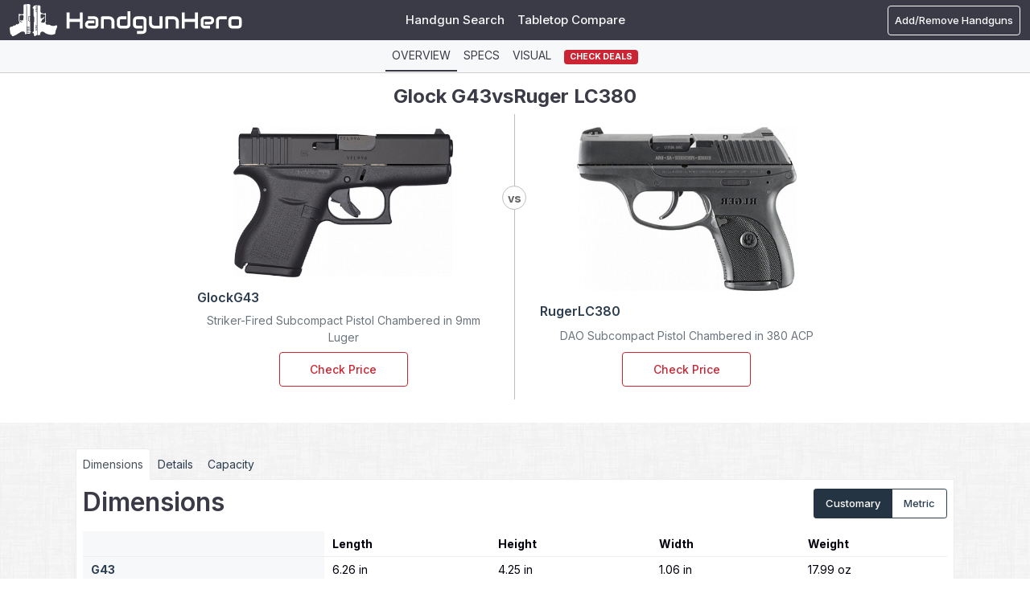

--- FILE ---
content_type: text/html; charset=UTF-8
request_url: https://www.handgunhero.com/compare/glock-g43-vs-ruger-lc380
body_size: 38439
content:
<!DOCTYPE html><html lang="en"><head><meta charset="utf-8"><script type="text/javascript">(window.NREUM||(NREUM={})).init={privacy:{cookies_enabled:true},ajax:{deny_list:["bam.nr-data.net"]},feature_flags:["soft_nav"],distributed_tracing:{enabled:true}};(window.NREUM||(NREUM={})).loader_config={agentID:"1120392198",accountID:"3624875",trustKey:"3624875",xpid:"VwAFVV5UDRABVFFVBAgFVVEB",licenseKey:"NRJS-cac21366f5249918d1f",applicationID:"1007392350",browserID:"1120392198"};;/*! For license information please see nr-loader-spa-1.308.0.min.js.LICENSE.txt */
(()=>{var e,t,r={384:(e,t,r)=>{"use strict";r.d(t,{NT:()=>a,US:()=>u,Zm:()=>o,bQ:()=>d,dV:()=>c,pV:()=>l});var n=r(6154),i=r(1863),s=r(1910);const a={beacon:"bam.nr-data.net",errorBeacon:"bam.nr-data.net"};function o(){return n.gm.NREUM||(n.gm.NREUM={}),void 0===n.gm.newrelic&&(n.gm.newrelic=n.gm.NREUM),n.gm.NREUM}function c(){let e=o();return e.o||(e.o={ST:n.gm.setTimeout,SI:n.gm.setImmediate||n.gm.setInterval,CT:n.gm.clearTimeout,XHR:n.gm.XMLHttpRequest,REQ:n.gm.Request,EV:n.gm.Event,PR:n.gm.Promise,MO:n.gm.MutationObserver,FETCH:n.gm.fetch,WS:n.gm.WebSocket},(0,s.i)(...Object.values(e.o))),e}function d(e,t){let r=o();r.initializedAgents??={},t.initializedAt={ms:(0,i.t)(),date:new Date},r.initializedAgents[e]=t}function u(e,t){o()[e]=t}function l(){return function(){let e=o();const t=e.info||{};e.info={beacon:a.beacon,errorBeacon:a.errorBeacon,...t}}(),function(){let e=o();const t=e.init||{};e.init={...t}}(),c(),function(){let e=o();const t=e.loader_config||{};e.loader_config={...t}}(),o()}},782:(e,t,r)=>{"use strict";r.d(t,{T:()=>n});const n=r(860).K7.pageViewTiming},860:(e,t,r)=>{"use strict";r.d(t,{$J:()=>u,K7:()=>c,P3:()=>d,XX:()=>i,Yy:()=>o,df:()=>s,qY:()=>n,v4:()=>a});const n="events",i="jserrors",s="browser/blobs",a="rum",o="browser/logs",c={ajax:"ajax",genericEvents:"generic_events",jserrors:i,logging:"logging",metrics:"metrics",pageAction:"page_action",pageViewEvent:"page_view_event",pageViewTiming:"page_view_timing",sessionReplay:"session_replay",sessionTrace:"session_trace",softNav:"soft_navigations",spa:"spa"},d={[c.pageViewEvent]:1,[c.pageViewTiming]:2,[c.metrics]:3,[c.jserrors]:4,[c.spa]:5,[c.ajax]:6,[c.sessionTrace]:7,[c.softNav]:8,[c.sessionReplay]:9,[c.logging]:10,[c.genericEvents]:11},u={[c.pageViewEvent]:a,[c.pageViewTiming]:n,[c.ajax]:n,[c.spa]:n,[c.softNav]:n,[c.metrics]:i,[c.jserrors]:i,[c.sessionTrace]:s,[c.sessionReplay]:s,[c.logging]:o,[c.genericEvents]:"ins"}},944:(e,t,r)=>{"use strict";r.d(t,{R:()=>i});var n=r(3241);function i(e,t){"function"==typeof console.debug&&(console.debug("New Relic Warning: https://github.com/newrelic/newrelic-browser-agent/blob/main/docs/warning-codes.md#".concat(e),t),(0,n.W)({agentIdentifier:null,drained:null,type:"data",name:"warn",feature:"warn",data:{code:e,secondary:t}}))}},993:(e,t,r)=>{"use strict";r.d(t,{A$:()=>s,ET:()=>a,TZ:()=>o,p_:()=>i});var n=r(860);const i={ERROR:"ERROR",WARN:"WARN",INFO:"INFO",DEBUG:"DEBUG",TRACE:"TRACE"},s={OFF:0,ERROR:1,WARN:2,INFO:3,DEBUG:4,TRACE:5},a="log",o=n.K7.logging},1541:(e,t,r)=>{"use strict";r.d(t,{U:()=>i,f:()=>n});const n={MFE:"MFE",BA:"BA"};function i(e,t){if(2!==t?.harvestEndpointVersion)return{};const r=t.agentRef.runtime.appMetadata.agents[0].entityGuid;return e?{"source.id":e.id,"source.name":e.name,"source.type":e.type,"parent.id":e.parent?.id||r,"parent.type":e.parent?.type||n.BA}:{"entity.guid":r,appId:t.agentRef.info.applicationID}}},1687:(e,t,r)=>{"use strict";r.d(t,{Ak:()=>d,Ze:()=>h,x3:()=>u});var n=r(3241),i=r(7836),s=r(3606),a=r(860),o=r(2646);const c={};function d(e,t){const r={staged:!1,priority:a.P3[t]||0};l(e),c[e].get(t)||c[e].set(t,r)}function u(e,t){e&&c[e]&&(c[e].get(t)&&c[e].delete(t),p(e,t,!1),c[e].size&&f(e))}function l(e){if(!e)throw new Error("agentIdentifier required");c[e]||(c[e]=new Map)}function h(e="",t="feature",r=!1){if(l(e),!e||!c[e].get(t)||r)return p(e,t);c[e].get(t).staged=!0,f(e)}function f(e){const t=Array.from(c[e]);t.every(([e,t])=>t.staged)&&(t.sort((e,t)=>e[1].priority-t[1].priority),t.forEach(([t])=>{c[e].delete(t),p(e,t)}))}function p(e,t,r=!0){const a=e?i.ee.get(e):i.ee,c=s.i.handlers;if(!a.aborted&&a.backlog&&c){if((0,n.W)({agentIdentifier:e,type:"lifecycle",name:"drain",feature:t}),r){const e=a.backlog[t],r=c[t];if(r){for(let t=0;e&&t<e.length;++t)g(e[t],r);Object.entries(r).forEach(([e,t])=>{Object.values(t||{}).forEach(t=>{t[0]?.on&&t[0]?.context()instanceof o.y&&t[0].on(e,t[1])})})}}a.isolatedBacklog||delete c[t],a.backlog[t]=null,a.emit("drain-"+t,[])}}function g(e,t){var r=e[1];Object.values(t[r]||{}).forEach(t=>{var r=e[0];if(t[0]===r){var n=t[1],i=e[3],s=e[2];n.apply(i,s)}})}},1738:(e,t,r)=>{"use strict";r.d(t,{U:()=>f,Y:()=>h});var n=r(3241),i=r(9908),s=r(1863),a=r(944),o=r(5701),c=r(3969),d=r(8362),u=r(860),l=r(4261);function h(e,t,r,s){const h=s||r;!h||h[e]&&h[e]!==d.d.prototype[e]||(h[e]=function(){(0,i.p)(c.xV,["API/"+e+"/called"],void 0,u.K7.metrics,r.ee),(0,n.W)({agentIdentifier:r.agentIdentifier,drained:!!o.B?.[r.agentIdentifier],type:"data",name:"api",feature:l.Pl+e,data:{}});try{return t.apply(this,arguments)}catch(e){(0,a.R)(23,e)}})}function f(e,t,r,n,a){const o=e.info;null===r?delete o.jsAttributes[t]:o.jsAttributes[t]=r,(a||null===r)&&(0,i.p)(l.Pl+n,[(0,s.t)(),t,r],void 0,"session",e.ee)}},1741:(e,t,r)=>{"use strict";r.d(t,{W:()=>s});var n=r(944),i=r(4261);class s{#e(e,...t){if(this[e]!==s.prototype[e])return this[e](...t);(0,n.R)(35,e)}addPageAction(e,t){return this.#e(i.hG,e,t)}register(e){return this.#e(i.eY,e)}recordCustomEvent(e,t){return this.#e(i.fF,e,t)}setPageViewName(e,t){return this.#e(i.Fw,e,t)}setCustomAttribute(e,t,r){return this.#e(i.cD,e,t,r)}noticeError(e,t){return this.#e(i.o5,e,t)}setUserId(e,t=!1){return this.#e(i.Dl,e,t)}setApplicationVersion(e){return this.#e(i.nb,e)}setErrorHandler(e){return this.#e(i.bt,e)}addRelease(e,t){return this.#e(i.k6,e,t)}log(e,t){return this.#e(i.$9,e,t)}start(){return this.#e(i.d3)}finished(e){return this.#e(i.BL,e)}recordReplay(){return this.#e(i.CH)}pauseReplay(){return this.#e(i.Tb)}addToTrace(e){return this.#e(i.U2,e)}setCurrentRouteName(e){return this.#e(i.PA,e)}interaction(e){return this.#e(i.dT,e)}wrapLogger(e,t,r){return this.#e(i.Wb,e,t,r)}measure(e,t){return this.#e(i.V1,e,t)}consent(e){return this.#e(i.Pv,e)}}},1863:(e,t,r)=>{"use strict";function n(){return Math.floor(performance.now())}r.d(t,{t:()=>n})},1910:(e,t,r)=>{"use strict";r.d(t,{i:()=>s});var n=r(944);const i=new Map;function s(...e){return e.every(e=>{if(i.has(e))return i.get(e);const t="function"==typeof e?e.toString():"",r=t.includes("[native code]"),s=t.includes("nrWrapper");return r||s||(0,n.R)(64,e?.name||t),i.set(e,r),r})}},2555:(e,t,r)=>{"use strict";r.d(t,{D:()=>o,f:()=>a});var n=r(384),i=r(8122);const s={beacon:n.NT.beacon,errorBeacon:n.NT.errorBeacon,licenseKey:void 0,applicationID:void 0,sa:void 0,queueTime:void 0,applicationTime:void 0,ttGuid:void 0,user:void 0,account:void 0,product:void 0,extra:void 0,jsAttributes:{},userAttributes:void 0,atts:void 0,transactionName:void 0,tNamePlain:void 0};function a(e){try{return!!e.licenseKey&&!!e.errorBeacon&&!!e.applicationID}catch(e){return!1}}const o=e=>(0,i.a)(e,s)},2614:(e,t,r)=>{"use strict";r.d(t,{BB:()=>a,H3:()=>n,g:()=>d,iL:()=>c,tS:()=>o,uh:()=>i,wk:()=>s});const n="NRBA",i="SESSION",s=144e5,a=18e5,o={STARTED:"session-started",PAUSE:"session-pause",RESET:"session-reset",RESUME:"session-resume",UPDATE:"session-update"},c={SAME_TAB:"same-tab",CROSS_TAB:"cross-tab"},d={OFF:0,FULL:1,ERROR:2}},2646:(e,t,r)=>{"use strict";r.d(t,{y:()=>n});class n{constructor(e){this.contextId=e}}},2843:(e,t,r)=>{"use strict";r.d(t,{G:()=>s,u:()=>i});var n=r(3878);function i(e,t=!1,r,i){(0,n.DD)("visibilitychange",function(){if(t)return void("hidden"===document.visibilityState&&e());e(document.visibilityState)},r,i)}function s(e,t,r){(0,n.sp)("pagehide",e,t,r)}},3241:(e,t,r)=>{"use strict";r.d(t,{W:()=>s});var n=r(6154);const i="newrelic";function s(e={}){try{n.gm.dispatchEvent(new CustomEvent(i,{detail:e}))}catch(e){}}},3304:(e,t,r)=>{"use strict";r.d(t,{A:()=>s});var n=r(7836);const i=()=>{const e=new WeakSet;return(t,r)=>{if("object"==typeof r&&null!==r){if(e.has(r))return;e.add(r)}return r}};function s(e){try{return JSON.stringify(e,i())??""}catch(e){try{n.ee.emit("internal-error",[e])}catch(e){}return""}}},3333:(e,t,r)=>{"use strict";r.d(t,{$v:()=>u,TZ:()=>n,Xh:()=>c,Zp:()=>i,kd:()=>d,mq:()=>o,nf:()=>a,qN:()=>s});const n=r(860).K7.genericEvents,i=["auxclick","click","copy","keydown","paste","scrollend"],s=["focus","blur"],a=4,o=1e3,c=2e3,d=["PageAction","UserAction","BrowserPerformance"],u={RESOURCES:"experimental.resources",REGISTER:"register"}},3434:(e,t,r)=>{"use strict";r.d(t,{Jt:()=>s,YM:()=>d});var n=r(7836),i=r(5607);const s="nr@original:".concat(i.W),a=50;var o=Object.prototype.hasOwnProperty,c=!1;function d(e,t){return e||(e=n.ee),r.inPlace=function(e,t,n,i,s){n||(n="");const a="-"===n.charAt(0);for(let o=0;o<t.length;o++){const c=t[o],d=e[c];l(d)||(e[c]=r(d,a?c+n:n,i,c,s))}},r.flag=s,r;function r(t,r,n,c,d){return l(t)?t:(r||(r=""),nrWrapper[s]=t,function(e,t,r){if(Object.defineProperty&&Object.keys)try{return Object.keys(e).forEach(function(r){Object.defineProperty(t,r,{get:function(){return e[r]},set:function(t){return e[r]=t,t}})}),t}catch(e){u([e],r)}for(var n in e)o.call(e,n)&&(t[n]=e[n])}(t,nrWrapper,e),nrWrapper);function nrWrapper(){var s,o,l,h;let f;try{o=this,s=[...arguments],l="function"==typeof n?n(s,o):n||{}}catch(t){u([t,"",[s,o,c],l],e)}i(r+"start",[s,o,c],l,d);const p=performance.now();let g;try{return h=t.apply(o,s),g=performance.now(),h}catch(e){throw g=performance.now(),i(r+"err",[s,o,e],l,d),f=e,f}finally{const e=g-p,t={start:p,end:g,duration:e,isLongTask:e>=a,methodName:c,thrownError:f};t.isLongTask&&i("long-task",[t,o],l,d),i(r+"end",[s,o,h],l,d)}}}function i(r,n,i,s){if(!c||t){var a=c;c=!0;try{e.emit(r,n,i,t,s)}catch(t){u([t,r,n,i],e)}c=a}}}function u(e,t){t||(t=n.ee);try{t.emit("internal-error",e)}catch(e){}}function l(e){return!(e&&"function"==typeof e&&e.apply&&!e[s])}},3606:(e,t,r)=>{"use strict";r.d(t,{i:()=>s});var n=r(9908);s.on=a;var i=s.handlers={};function s(e,t,r,s){a(s||n.d,i,e,t,r)}function a(e,t,r,i,s){s||(s="feature"),e||(e=n.d);var a=t[s]=t[s]||{};(a[r]=a[r]||[]).push([e,i])}},3738:(e,t,r)=>{"use strict";r.d(t,{He:()=>i,Kp:()=>o,Lc:()=>d,Rz:()=>u,TZ:()=>n,bD:()=>s,d3:()=>a,jx:()=>l,sl:()=>h,uP:()=>c});const n=r(860).K7.sessionTrace,i="bstResource",s="resource",a="-start",o="-end",c="fn"+a,d="fn"+o,u="pushState",l=1e3,h=3e4},3785:(e,t,r)=>{"use strict";r.d(t,{R:()=>c,b:()=>d});var n=r(9908),i=r(1863),s=r(860),a=r(3969),o=r(993);function c(e,t,r={},c=o.p_.INFO,d=!0,u,l=(0,i.t)()){(0,n.p)(a.xV,["API/logging/".concat(c.toLowerCase(),"/called")],void 0,s.K7.metrics,e),(0,n.p)(o.ET,[l,t,r,c,d,u],void 0,s.K7.logging,e)}function d(e){return"string"==typeof e&&Object.values(o.p_).some(t=>t===e.toUpperCase().trim())}},3878:(e,t,r)=>{"use strict";function n(e,t){return{capture:e,passive:!1,signal:t}}function i(e,t,r=!1,i){window.addEventListener(e,t,n(r,i))}function s(e,t,r=!1,i){document.addEventListener(e,t,n(r,i))}r.d(t,{DD:()=>s,jT:()=>n,sp:()=>i})},3962:(e,t,r)=>{"use strict";r.d(t,{AM:()=>a,O2:()=>l,OV:()=>s,Qu:()=>h,TZ:()=>c,ih:()=>f,pP:()=>o,t1:()=>u,tC:()=>i,wD:()=>d});var n=r(860);const i=["click","keydown","submit"],s="popstate",a="api",o="initialPageLoad",c=n.K7.softNav,d=5e3,u=500,l={INITIAL_PAGE_LOAD:"",ROUTE_CHANGE:1,UNSPECIFIED:2},h={INTERACTION:1,AJAX:2,CUSTOM_END:3,CUSTOM_TRACER:4},f={IP:"in progress",PF:"pending finish",FIN:"finished",CAN:"cancelled"}},3969:(e,t,r)=>{"use strict";r.d(t,{TZ:()=>n,XG:()=>o,rs:()=>i,xV:()=>a,z_:()=>s});const n=r(860).K7.metrics,i="sm",s="cm",a="storeSupportabilityMetrics",o="storeEventMetrics"},4234:(e,t,r)=>{"use strict";r.d(t,{W:()=>s});var n=r(7836),i=r(1687);class s{constructor(e,t){this.agentIdentifier=e,this.ee=n.ee.get(e),this.featureName=t,this.blocked=!1}deregisterDrain(){(0,i.x3)(this.agentIdentifier,this.featureName)}}},4261:(e,t,r)=>{"use strict";r.d(t,{$9:()=>u,BL:()=>c,CH:()=>p,Dl:()=>R,Fw:()=>w,PA:()=>v,Pl:()=>n,Pv:()=>A,Tb:()=>h,U2:()=>a,V1:()=>E,Wb:()=>T,bt:()=>y,cD:()=>b,d3:()=>x,dT:()=>d,eY:()=>g,fF:()=>f,hG:()=>s,hw:()=>i,k6:()=>o,nb:()=>m,o5:()=>l});const n="api-",i=n+"ixn-",s="addPageAction",a="addToTrace",o="addRelease",c="finished",d="interaction",u="log",l="noticeError",h="pauseReplay",f="recordCustomEvent",p="recordReplay",g="register",m="setApplicationVersion",v="setCurrentRouteName",b="setCustomAttribute",y="setErrorHandler",w="setPageViewName",R="setUserId",x="start",T="wrapLogger",E="measure",A="consent"},5205:(e,t,r)=>{"use strict";r.d(t,{j:()=>S});var n=r(384),i=r(1741);var s=r(2555),a=r(3333);const o=e=>{if(!e||"string"!=typeof e)return!1;try{document.createDocumentFragment().querySelector(e)}catch{return!1}return!0};var c=r(2614),d=r(944),u=r(8122);const l="[data-nr-mask]",h=e=>(0,u.a)(e,(()=>{const e={feature_flags:[],experimental:{allow_registered_children:!1,resources:!1},mask_selector:"*",block_selector:"[data-nr-block]",mask_input_options:{color:!1,date:!1,"datetime-local":!1,email:!1,month:!1,number:!1,range:!1,search:!1,tel:!1,text:!1,time:!1,url:!1,week:!1,textarea:!1,select:!1,password:!0}};return{ajax:{deny_list:void 0,block_internal:!0,enabled:!0,autoStart:!0},api:{get allow_registered_children(){return e.feature_flags.includes(a.$v.REGISTER)||e.experimental.allow_registered_children},set allow_registered_children(t){e.experimental.allow_registered_children=t},duplicate_registered_data:!1},browser_consent_mode:{enabled:!1},distributed_tracing:{enabled:void 0,exclude_newrelic_header:void 0,cors_use_newrelic_header:void 0,cors_use_tracecontext_headers:void 0,allowed_origins:void 0},get feature_flags(){return e.feature_flags},set feature_flags(t){e.feature_flags=t},generic_events:{enabled:!0,autoStart:!0},harvest:{interval:30},jserrors:{enabled:!0,autoStart:!0},logging:{enabled:!0,autoStart:!0},metrics:{enabled:!0,autoStart:!0},obfuscate:void 0,page_action:{enabled:!0},page_view_event:{enabled:!0,autoStart:!0},page_view_timing:{enabled:!0,autoStart:!0},performance:{capture_marks:!1,capture_measures:!1,capture_detail:!0,resources:{get enabled(){return e.feature_flags.includes(a.$v.RESOURCES)||e.experimental.resources},set enabled(t){e.experimental.resources=t},asset_types:[],first_party_domains:[],ignore_newrelic:!0}},privacy:{cookies_enabled:!0},proxy:{assets:void 0,beacon:void 0},session:{expiresMs:c.wk,inactiveMs:c.BB},session_replay:{autoStart:!0,enabled:!1,preload:!1,sampling_rate:10,error_sampling_rate:100,collect_fonts:!1,inline_images:!1,fix_stylesheets:!0,mask_all_inputs:!0,get mask_text_selector(){return e.mask_selector},set mask_text_selector(t){o(t)?e.mask_selector="".concat(t,",").concat(l):""===t||null===t?e.mask_selector=l:(0,d.R)(5,t)},get block_class(){return"nr-block"},get ignore_class(){return"nr-ignore"},get mask_text_class(){return"nr-mask"},get block_selector(){return e.block_selector},set block_selector(t){o(t)?e.block_selector+=",".concat(t):""!==t&&(0,d.R)(6,t)},get mask_input_options(){return e.mask_input_options},set mask_input_options(t){t&&"object"==typeof t?e.mask_input_options={...t,password:!0}:(0,d.R)(7,t)}},session_trace:{enabled:!0,autoStart:!0},soft_navigations:{enabled:!0,autoStart:!0},spa:{enabled:!0,autoStart:!0},ssl:void 0,user_actions:{enabled:!0,elementAttributes:["id","className","tagName","type"]}}})());var f=r(6154),p=r(9324);let g=0;const m={buildEnv:p.F3,distMethod:p.Xs,version:p.xv,originTime:f.WN},v={consented:!1},b={appMetadata:{},get consented(){return this.session?.state?.consent||v.consented},set consented(e){v.consented=e},customTransaction:void 0,denyList:void 0,disabled:!1,harvester:void 0,isolatedBacklog:!1,isRecording:!1,loaderType:void 0,maxBytes:3e4,obfuscator:void 0,onerror:void 0,ptid:void 0,releaseIds:{},session:void 0,timeKeeper:void 0,registeredEntities:[],jsAttributesMetadata:{bytes:0},get harvestCount(){return++g}},y=e=>{const t=(0,u.a)(e,b),r=Object.keys(m).reduce((e,t)=>(e[t]={value:m[t],writable:!1,configurable:!0,enumerable:!0},e),{});return Object.defineProperties(t,r)};var w=r(5701);const R=e=>{const t=e.startsWith("http");e+="/",r.p=t?e:"https://"+e};var x=r(7836),T=r(3241);const E={accountID:void 0,trustKey:void 0,agentID:void 0,licenseKey:void 0,applicationID:void 0,xpid:void 0},A=e=>(0,u.a)(e,E),_=new Set;function S(e,t={},r,a){let{init:o,info:c,loader_config:d,runtime:u={},exposed:l=!0}=t;if(!c){const e=(0,n.pV)();o=e.init,c=e.info,d=e.loader_config}e.init=h(o||{}),e.loader_config=A(d||{}),c.jsAttributes??={},f.bv&&(c.jsAttributes.isWorker=!0),e.info=(0,s.D)(c);const p=e.init,g=[c.beacon,c.errorBeacon];_.has(e.agentIdentifier)||(p.proxy.assets&&(R(p.proxy.assets),g.push(p.proxy.assets)),p.proxy.beacon&&g.push(p.proxy.beacon),e.beacons=[...g],function(e){const t=(0,n.pV)();Object.getOwnPropertyNames(i.W.prototype).forEach(r=>{const n=i.W.prototype[r];if("function"!=typeof n||"constructor"===n)return;let s=t[r];e[r]&&!1!==e.exposed&&"micro-agent"!==e.runtime?.loaderType&&(t[r]=(...t)=>{const n=e[r](...t);return s?s(...t):n})})}(e),(0,n.US)("activatedFeatures",w.B)),u.denyList=[...p.ajax.deny_list||[],...p.ajax.block_internal?g:[]],u.ptid=e.agentIdentifier,u.loaderType=r,e.runtime=y(u),_.has(e.agentIdentifier)||(e.ee=x.ee.get(e.agentIdentifier),e.exposed=l,(0,T.W)({agentIdentifier:e.agentIdentifier,drained:!!w.B?.[e.agentIdentifier],type:"lifecycle",name:"initialize",feature:void 0,data:e.config})),_.add(e.agentIdentifier)}},5270:(e,t,r)=>{"use strict";r.d(t,{Aw:()=>a,SR:()=>s,rF:()=>o});var n=r(384),i=r(7767);function s(e){return!!(0,n.dV)().o.MO&&(0,i.V)(e)&&!0===e?.session_trace.enabled}function a(e){return!0===e?.session_replay.preload&&s(e)}function o(e,t){try{if("string"==typeof t?.type){if("password"===t.type.toLowerCase())return"*".repeat(e?.length||0);if(void 0!==t?.dataset?.nrUnmask||t?.classList?.contains("nr-unmask"))return e}}catch(e){}return"string"==typeof e?e.replace(/[\S]/g,"*"):"*".repeat(e?.length||0)}},5289:(e,t,r)=>{"use strict";r.d(t,{GG:()=>a,Qr:()=>c,sB:()=>o});var n=r(3878),i=r(6389);function s(){return"undefined"==typeof document||"complete"===document.readyState}function a(e,t){if(s())return e();const r=(0,i.J)(e),a=setInterval(()=>{s()&&(clearInterval(a),r())},500);(0,n.sp)("load",r,t)}function o(e){if(s())return e();(0,n.DD)("DOMContentLoaded",e)}function c(e){if(s())return e();(0,n.sp)("popstate",e)}},5607:(e,t,r)=>{"use strict";r.d(t,{W:()=>n});const n=(0,r(9566).bz)()},5701:(e,t,r)=>{"use strict";r.d(t,{B:()=>s,t:()=>a});var n=r(3241);const i=new Set,s={};function a(e,t){const r=t.agentIdentifier;s[r]??={},e&&"object"==typeof e&&(i.has(r)||(t.ee.emit("rumresp",[e]),s[r]=e,i.add(r),(0,n.W)({agentIdentifier:r,loaded:!0,drained:!0,type:"lifecycle",name:"load",feature:void 0,data:e})))}},6154:(e,t,r)=>{"use strict";r.d(t,{OF:()=>d,RI:()=>i,WN:()=>h,bv:()=>s,eN:()=>f,gm:()=>a,lR:()=>l,m:()=>c,mw:()=>o,sb:()=>u});var n=r(1863);const i="undefined"!=typeof window&&!!window.document,s="undefined"!=typeof WorkerGlobalScope&&("undefined"!=typeof self&&self instanceof WorkerGlobalScope&&self.navigator instanceof WorkerNavigator||"undefined"!=typeof globalThis&&globalThis instanceof WorkerGlobalScope&&globalThis.navigator instanceof WorkerNavigator),a=i?window:"undefined"!=typeof WorkerGlobalScope&&("undefined"!=typeof self&&self instanceof WorkerGlobalScope&&self||"undefined"!=typeof globalThis&&globalThis instanceof WorkerGlobalScope&&globalThis),o=Boolean("hidden"===a?.document?.visibilityState),c=""+a?.location,d=/iPad|iPhone|iPod/.test(a.navigator?.userAgent),u=d&&"undefined"==typeof SharedWorker,l=(()=>{const e=a.navigator?.userAgent?.match(/Firefox[/\s](\d+\.\d+)/);return Array.isArray(e)&&e.length>=2?+e[1]:0})(),h=Date.now()-(0,n.t)(),f=()=>"undefined"!=typeof PerformanceNavigationTiming&&a?.performance?.getEntriesByType("navigation")?.[0]?.responseStart},6344:(e,t,r)=>{"use strict";r.d(t,{BB:()=>u,Qb:()=>l,TZ:()=>i,Ug:()=>a,Vh:()=>s,_s:()=>o,bc:()=>d,yP:()=>c});var n=r(2614);const i=r(860).K7.sessionReplay,s="errorDuringReplay",a=.12,o={DomContentLoaded:0,Load:1,FullSnapshot:2,IncrementalSnapshot:3,Meta:4,Custom:5},c={[n.g.ERROR]:15e3,[n.g.FULL]:3e5,[n.g.OFF]:0},d={RESET:{message:"Session was reset",sm:"Reset"},IMPORT:{message:"Recorder failed to import",sm:"Import"},TOO_MANY:{message:"429: Too Many Requests",sm:"Too-Many"},TOO_BIG:{message:"Payload was too large",sm:"Too-Big"},CROSS_TAB:{message:"Session Entity was set to OFF on another tab",sm:"Cross-Tab"},ENTITLEMENTS:{message:"Session Replay is not allowed and will not be started",sm:"Entitlement"}},u=5e3,l={API:"api",RESUME:"resume",SWITCH_TO_FULL:"switchToFull",INITIALIZE:"initialize",PRELOAD:"preload"}},6389:(e,t,r)=>{"use strict";function n(e,t=500,r={}){const n=r?.leading||!1;let i;return(...r)=>{n&&void 0===i&&(e.apply(this,r),i=setTimeout(()=>{i=clearTimeout(i)},t)),n||(clearTimeout(i),i=setTimeout(()=>{e.apply(this,r)},t))}}function i(e){let t=!1;return(...r)=>{t||(t=!0,e.apply(this,r))}}r.d(t,{J:()=>i,s:()=>n})},6630:(e,t,r)=>{"use strict";r.d(t,{T:()=>n});const n=r(860).K7.pageViewEvent},6774:(e,t,r)=>{"use strict";r.d(t,{T:()=>n});const n=r(860).K7.jserrors},7295:(e,t,r)=>{"use strict";r.d(t,{Xv:()=>a,gX:()=>i,iW:()=>s});var n=[];function i(e){if(!e||s(e))return!1;if(0===n.length)return!0;if("*"===n[0].hostname)return!1;for(var t=0;t<n.length;t++){var r=n[t];if(r.hostname.test(e.hostname)&&r.pathname.test(e.pathname))return!1}return!0}function s(e){return void 0===e.hostname}function a(e){if(n=[],e&&e.length)for(var t=0;t<e.length;t++){let r=e[t];if(!r)continue;if("*"===r)return void(n=[{hostname:"*"}]);0===r.indexOf("http://")?r=r.substring(7):0===r.indexOf("https://")&&(r=r.substring(8));const i=r.indexOf("/");let s,a;i>0?(s=r.substring(0,i),a=r.substring(i)):(s=r,a="*");let[c]=s.split(":");n.push({hostname:o(c),pathname:o(a,!0)})}}function o(e,t=!1){const r=e.replace(/[.+?^${}()|[\]\\]/g,e=>"\\"+e).replace(/\*/g,".*?");return new RegExp((t?"^":"")+r+"$")}},7485:(e,t,r)=>{"use strict";r.d(t,{D:()=>i});var n=r(6154);function i(e){if(0===(e||"").indexOf("data:"))return{protocol:"data"};try{const t=new URL(e,location.href),r={port:t.port,hostname:t.hostname,pathname:t.pathname,search:t.search,protocol:t.protocol.slice(0,t.protocol.indexOf(":")),sameOrigin:t.protocol===n.gm?.location?.protocol&&t.host===n.gm?.location?.host};return r.port&&""!==r.port||("http:"===t.protocol&&(r.port="80"),"https:"===t.protocol&&(r.port="443")),r.pathname&&""!==r.pathname?r.pathname.startsWith("/")||(r.pathname="/".concat(r.pathname)):r.pathname="/",r}catch(e){return{}}}},7699:(e,t,r)=>{"use strict";r.d(t,{It:()=>s,KC:()=>o,No:()=>i,qh:()=>a});var n=r(860);const i=16e3,s=1e6,a="SESSION_ERROR",o={[n.K7.logging]:!0,[n.K7.genericEvents]:!1,[n.K7.jserrors]:!1,[n.K7.ajax]:!1}},7767:(e,t,r)=>{"use strict";r.d(t,{V:()=>i});var n=r(6154);const i=e=>n.RI&&!0===e?.privacy.cookies_enabled},7836:(e,t,r)=>{"use strict";r.d(t,{P:()=>o,ee:()=>c});var n=r(384),i=r(8990),s=r(2646),a=r(5607);const o="nr@context:".concat(a.W),c=function e(t,r){var n={},a={},u={},l=!1;try{l=16===r.length&&d.initializedAgents?.[r]?.runtime.isolatedBacklog}catch(e){}var h={on:p,addEventListener:p,removeEventListener:function(e,t){var r=n[e];if(!r)return;for(var i=0;i<r.length;i++)r[i]===t&&r.splice(i,1)},emit:function(e,r,n,i,s){!1!==s&&(s=!0);if(c.aborted&&!i)return;t&&s&&t.emit(e,r,n);var o=f(n);g(e).forEach(e=>{e.apply(o,r)});var d=v()[a[e]];d&&d.push([h,e,r,o]);return o},get:m,listeners:g,context:f,buffer:function(e,t){const r=v();if(t=t||"feature",h.aborted)return;Object.entries(e||{}).forEach(([e,n])=>{a[n]=t,t in r||(r[t]=[])})},abort:function(){h._aborted=!0,Object.keys(h.backlog).forEach(e=>{delete h.backlog[e]})},isBuffering:function(e){return!!v()[a[e]]},debugId:r,backlog:l?{}:t&&"object"==typeof t.backlog?t.backlog:{},isolatedBacklog:l};return Object.defineProperty(h,"aborted",{get:()=>{let e=h._aborted||!1;return e||(t&&(e=t.aborted),e)}}),h;function f(e){return e&&e instanceof s.y?e:e?(0,i.I)(e,o,()=>new s.y(o)):new s.y(o)}function p(e,t){n[e]=g(e).concat(t)}function g(e){return n[e]||[]}function m(t){return u[t]=u[t]||e(h,t)}function v(){return h.backlog}}(void 0,"globalEE"),d=(0,n.Zm)();d.ee||(d.ee=c)},8122:(e,t,r)=>{"use strict";r.d(t,{a:()=>i});var n=r(944);function i(e,t){try{if(!e||"object"!=typeof e)return(0,n.R)(3);if(!t||"object"!=typeof t)return(0,n.R)(4);const r=Object.create(Object.getPrototypeOf(t),Object.getOwnPropertyDescriptors(t)),s=0===Object.keys(r).length?e:r;for(let a in s)if(void 0!==e[a])try{if(null===e[a]){r[a]=null;continue}Array.isArray(e[a])&&Array.isArray(t[a])?r[a]=Array.from(new Set([...e[a],...t[a]])):"object"==typeof e[a]&&"object"==typeof t[a]?r[a]=i(e[a],t[a]):r[a]=e[a]}catch(e){r[a]||(0,n.R)(1,e)}return r}catch(e){(0,n.R)(2,e)}}},8139:(e,t,r)=>{"use strict";r.d(t,{u:()=>h});var n=r(7836),i=r(3434),s=r(8990),a=r(6154);const o={},c=a.gm.XMLHttpRequest,d="addEventListener",u="removeEventListener",l="nr@wrapped:".concat(n.P);function h(e){var t=function(e){return(e||n.ee).get("events")}(e);if(o[t.debugId]++)return t;o[t.debugId]=1;var r=(0,i.YM)(t,!0);function h(e){r.inPlace(e,[d,u],"-",p)}function p(e,t){return e[1]}return"getPrototypeOf"in Object&&(a.RI&&f(document,h),c&&f(c.prototype,h),f(a.gm,h)),t.on(d+"-start",function(e,t){var n=e[1];if(null!==n&&("function"==typeof n||"object"==typeof n)&&"newrelic"!==e[0]){var i=(0,s.I)(n,l,function(){var e={object:function(){if("function"!=typeof n.handleEvent)return;return n.handleEvent.apply(n,arguments)},function:n}[typeof n];return e?r(e,"fn-",null,e.name||"anonymous"):n});this.wrapped=e[1]=i}}),t.on(u+"-start",function(e){e[1]=this.wrapped||e[1]}),t}function f(e,t,...r){let n=e;for(;"object"==typeof n&&!Object.prototype.hasOwnProperty.call(n,d);)n=Object.getPrototypeOf(n);n&&t(n,...r)}},8362:(e,t,r)=>{"use strict";r.d(t,{d:()=>s});var n=r(9566),i=r(1741);class s extends i.W{agentIdentifier=(0,n.LA)(16)}},8374:(e,t,r)=>{r.nc=(()=>{try{return document?.currentScript?.nonce}catch(e){}return""})()},8990:(e,t,r)=>{"use strict";r.d(t,{I:()=>i});var n=Object.prototype.hasOwnProperty;function i(e,t,r){if(n.call(e,t))return e[t];var i=r();if(Object.defineProperty&&Object.keys)try{return Object.defineProperty(e,t,{value:i,writable:!0,enumerable:!1}),i}catch(e){}return e[t]=i,i}},9119:(e,t,r)=>{"use strict";r.d(t,{L:()=>s});var n=/([^?#]*)[^#]*(#[^?]*|$).*/,i=/([^?#]*)().*/;function s(e,t){return e?e.replace(t?n:i,"$1$2"):e}},9300:(e,t,r)=>{"use strict";r.d(t,{T:()=>n});const n=r(860).K7.ajax},9324:(e,t,r)=>{"use strict";r.d(t,{AJ:()=>a,F3:()=>i,Xs:()=>s,Yq:()=>o,xv:()=>n});const n="1.308.0",i="PROD",s="CDN",a="@newrelic/rrweb",o="1.0.1"},9566:(e,t,r)=>{"use strict";r.d(t,{LA:()=>o,ZF:()=>c,bz:()=>a,el:()=>d});var n=r(6154);const i="xxxxxxxx-xxxx-4xxx-yxxx-xxxxxxxxxxxx";function s(e,t){return e?15&e[t]:16*Math.random()|0}function a(){const e=n.gm?.crypto||n.gm?.msCrypto;let t,r=0;return e&&e.getRandomValues&&(t=e.getRandomValues(new Uint8Array(30))),i.split("").map(e=>"x"===e?s(t,r++).toString(16):"y"===e?(3&s()|8).toString(16):e).join("")}function o(e){const t=n.gm?.crypto||n.gm?.msCrypto;let r,i=0;t&&t.getRandomValues&&(r=t.getRandomValues(new Uint8Array(e)));const a=[];for(var o=0;o<e;o++)a.push(s(r,i++).toString(16));return a.join("")}function c(){return o(16)}function d(){return o(32)}},9908:(e,t,r)=>{"use strict";r.d(t,{d:()=>n,p:()=>i});var n=r(7836).ee.get("handle");function i(e,t,r,i,s){s?(s.buffer([e],i),s.emit(e,t,r)):(n.buffer([e],i),n.emit(e,t,r))}}},n={};function i(e){var t=n[e];if(void 0!==t)return t.exports;var s=n[e]={exports:{}};return r[e](s,s.exports,i),s.exports}i.m=r,i.d=(e,t)=>{for(var r in t)i.o(t,r)&&!i.o(e,r)&&Object.defineProperty(e,r,{enumerable:!0,get:t[r]})},i.f={},i.e=e=>Promise.all(Object.keys(i.f).reduce((t,r)=>(i.f[r](e,t),t),[])),i.u=e=>({212:"nr-spa-compressor",249:"nr-spa-recorder",478:"nr-spa"}[e]+"-1.308.0.min.js"),i.o=(e,t)=>Object.prototype.hasOwnProperty.call(e,t),e={},t="NRBA-1.308.0.PROD:",i.l=(r,n,s,a)=>{if(e[r])e[r].push(n);else{var o,c;if(void 0!==s)for(var d=document.getElementsByTagName("script"),u=0;u<d.length;u++){var l=d[u];if(l.getAttribute("src")==r||l.getAttribute("data-webpack")==t+s){o=l;break}}if(!o){c=!0;var h={478:"sha512-RSfSVnmHk59T/uIPbdSE0LPeqcEdF4/+XhfJdBuccH5rYMOEZDhFdtnh6X6nJk7hGpzHd9Ujhsy7lZEz/ORYCQ==",249:"sha512-ehJXhmntm85NSqW4MkhfQqmeKFulra3klDyY0OPDUE+sQ3GokHlPh1pmAzuNy//3j4ac6lzIbmXLvGQBMYmrkg==",212:"sha512-B9h4CR46ndKRgMBcK+j67uSR2RCnJfGefU+A7FrgR/k42ovXy5x/MAVFiSvFxuVeEk/pNLgvYGMp1cBSK/G6Fg=="};(o=document.createElement("script")).charset="utf-8",i.nc&&o.setAttribute("nonce",i.nc),o.setAttribute("data-webpack",t+s),o.src=r,0!==o.src.indexOf(window.location.origin+"/")&&(o.crossOrigin="anonymous"),h[a]&&(o.integrity=h[a])}e[r]=[n];var f=(t,n)=>{o.onerror=o.onload=null,clearTimeout(p);var i=e[r];if(delete e[r],o.parentNode&&o.parentNode.removeChild(o),i&&i.forEach(e=>e(n)),t)return t(n)},p=setTimeout(f.bind(null,void 0,{type:"timeout",target:o}),12e4);o.onerror=f.bind(null,o.onerror),o.onload=f.bind(null,o.onload),c&&document.head.appendChild(o)}},i.r=e=>{"undefined"!=typeof Symbol&&Symbol.toStringTag&&Object.defineProperty(e,Symbol.toStringTag,{value:"Module"}),Object.defineProperty(e,"__esModule",{value:!0})},i.p="https://js-agent.newrelic.com/",(()=>{var e={38:0,788:0};i.f.j=(t,r)=>{var n=i.o(e,t)?e[t]:void 0;if(0!==n)if(n)r.push(n[2]);else{var s=new Promise((r,i)=>n=e[t]=[r,i]);r.push(n[2]=s);var a=i.p+i.u(t),o=new Error;i.l(a,r=>{if(i.o(e,t)&&(0!==(n=e[t])&&(e[t]=void 0),n)){var s=r&&("load"===r.type?"missing":r.type),a=r&&r.target&&r.target.src;o.message="Loading chunk "+t+" failed: ("+s+": "+a+")",o.name="ChunkLoadError",o.type=s,o.request=a,n[1](o)}},"chunk-"+t,t)}};var t=(t,r)=>{var n,s,[a,o,c]=r,d=0;if(a.some(t=>0!==e[t])){for(n in o)i.o(o,n)&&(i.m[n]=o[n]);if(c)c(i)}for(t&&t(r);d<a.length;d++)s=a[d],i.o(e,s)&&e[s]&&e[s][0](),e[s]=0},r=self["webpackChunk:NRBA-1.308.0.PROD"]=self["webpackChunk:NRBA-1.308.0.PROD"]||[];r.forEach(t.bind(null,0)),r.push=t.bind(null,r.push.bind(r))})(),(()=>{"use strict";i(8374);var e=i(8362),t=i(860);const r=Object.values(t.K7);var n=i(5205);var s=i(9908),a=i(1863),o=i(4261),c=i(1738);var d=i(1687),u=i(4234),l=i(5289),h=i(6154),f=i(944),p=i(5270),g=i(7767),m=i(6389),v=i(7699);class b extends u.W{constructor(e,t){super(e.agentIdentifier,t),this.agentRef=e,this.abortHandler=void 0,this.featAggregate=void 0,this.loadedSuccessfully=void 0,this.onAggregateImported=new Promise(e=>{this.loadedSuccessfully=e}),this.deferred=Promise.resolve(),!1===e.init[this.featureName].autoStart?this.deferred=new Promise((t,r)=>{this.ee.on("manual-start-all",(0,m.J)(()=>{(0,d.Ak)(e.agentIdentifier,this.featureName),t()}))}):(0,d.Ak)(e.agentIdentifier,t)}importAggregator(e,t,r={}){if(this.featAggregate)return;const n=async()=>{let n;await this.deferred;try{if((0,g.V)(e.init)){const{setupAgentSession:t}=await i.e(478).then(i.bind(i,8766));n=t(e)}}catch(e){(0,f.R)(20,e),this.ee.emit("internal-error",[e]),(0,s.p)(v.qh,[e],void 0,this.featureName,this.ee)}try{if(!this.#t(this.featureName,n,e.init))return(0,d.Ze)(this.agentIdentifier,this.featureName),void this.loadedSuccessfully(!1);const{Aggregate:i}=await t();this.featAggregate=new i(e,r),e.runtime.harvester.initializedAggregates.push(this.featAggregate),this.loadedSuccessfully(!0)}catch(e){(0,f.R)(34,e),this.abortHandler?.(),(0,d.Ze)(this.agentIdentifier,this.featureName,!0),this.loadedSuccessfully(!1),this.ee&&this.ee.abort()}};h.RI?(0,l.GG)(()=>n(),!0):n()}#t(e,r,n){if(this.blocked)return!1;switch(e){case t.K7.sessionReplay:return(0,p.SR)(n)&&!!r;case t.K7.sessionTrace:return!!r;default:return!0}}}var y=i(6630),w=i(2614),R=i(3241);class x extends b{static featureName=y.T;constructor(e){var t;super(e,y.T),this.setupInspectionEvents(e.agentIdentifier),t=e,(0,c.Y)(o.Fw,function(e,r){"string"==typeof e&&("/"!==e.charAt(0)&&(e="/"+e),t.runtime.customTransaction=(r||"http://custom.transaction")+e,(0,s.p)(o.Pl+o.Fw,[(0,a.t)()],void 0,void 0,t.ee))},t),this.importAggregator(e,()=>i.e(478).then(i.bind(i,2467)))}setupInspectionEvents(e){const t=(t,r)=>{t&&(0,R.W)({agentIdentifier:e,timeStamp:t.timeStamp,loaded:"complete"===t.target.readyState,type:"window",name:r,data:t.target.location+""})};(0,l.sB)(e=>{t(e,"DOMContentLoaded")}),(0,l.GG)(e=>{t(e,"load")}),(0,l.Qr)(e=>{t(e,"navigate")}),this.ee.on(w.tS.UPDATE,(t,r)=>{(0,R.W)({agentIdentifier:e,type:"lifecycle",name:"session",data:r})})}}var T=i(384);class E extends e.d{constructor(e){var t;(super(),h.gm)?(this.features={},(0,T.bQ)(this.agentIdentifier,this),this.desiredFeatures=new Set(e.features||[]),this.desiredFeatures.add(x),(0,n.j)(this,e,e.loaderType||"agent"),t=this,(0,c.Y)(o.cD,function(e,r,n=!1){if("string"==typeof e){if(["string","number","boolean"].includes(typeof r)||null===r)return(0,c.U)(t,e,r,o.cD,n);(0,f.R)(40,typeof r)}else(0,f.R)(39,typeof e)},t),function(e){(0,c.Y)(o.Dl,function(t,r=!1){if("string"!=typeof t&&null!==t)return void(0,f.R)(41,typeof t);const n=e.info.jsAttributes["enduser.id"];r&&null!=n&&n!==t?(0,s.p)(o.Pl+"setUserIdAndResetSession",[t],void 0,"session",e.ee):(0,c.U)(e,"enduser.id",t,o.Dl,!0)},e)}(this),function(e){(0,c.Y)(o.nb,function(t){if("string"==typeof t||null===t)return(0,c.U)(e,"application.version",t,o.nb,!1);(0,f.R)(42,typeof t)},e)}(this),function(e){(0,c.Y)(o.d3,function(){e.ee.emit("manual-start-all")},e)}(this),function(e){(0,c.Y)(o.Pv,function(t=!0){if("boolean"==typeof t){if((0,s.p)(o.Pl+o.Pv,[t],void 0,"session",e.ee),e.runtime.consented=t,t){const t=e.features.page_view_event;t.onAggregateImported.then(e=>{const r=t.featAggregate;e&&!r.sentRum&&r.sendRum()})}}else(0,f.R)(65,typeof t)},e)}(this),this.run()):(0,f.R)(21)}get config(){return{info:this.info,init:this.init,loader_config:this.loader_config,runtime:this.runtime}}get api(){return this}run(){try{const e=function(e){const t={};return r.forEach(r=>{t[r]=!!e[r]?.enabled}),t}(this.init),n=[...this.desiredFeatures];n.sort((e,r)=>t.P3[e.featureName]-t.P3[r.featureName]),n.forEach(r=>{if(!e[r.featureName]&&r.featureName!==t.K7.pageViewEvent)return;if(r.featureName===t.K7.spa)return void(0,f.R)(67);const n=function(e){switch(e){case t.K7.ajax:return[t.K7.jserrors];case t.K7.sessionTrace:return[t.K7.ajax,t.K7.pageViewEvent];case t.K7.sessionReplay:return[t.K7.sessionTrace];case t.K7.pageViewTiming:return[t.K7.pageViewEvent];default:return[]}}(r.featureName).filter(e=>!(e in this.features));n.length>0&&(0,f.R)(36,{targetFeature:r.featureName,missingDependencies:n}),this.features[r.featureName]=new r(this)})}catch(e){(0,f.R)(22,e);for(const e in this.features)this.features[e].abortHandler?.();const t=(0,T.Zm)();delete t.initializedAgents[this.agentIdentifier]?.features,delete this.sharedAggregator;return t.ee.get(this.agentIdentifier).abort(),!1}}}var A=i(2843),_=i(782);class S extends b{static featureName=_.T;constructor(e){super(e,_.T),h.RI&&((0,A.u)(()=>(0,s.p)("docHidden",[(0,a.t)()],void 0,_.T,this.ee),!0),(0,A.G)(()=>(0,s.p)("winPagehide",[(0,a.t)()],void 0,_.T,this.ee)),this.importAggregator(e,()=>i.e(478).then(i.bind(i,9917))))}}var O=i(3969);class I extends b{static featureName=O.TZ;constructor(e){super(e,O.TZ),h.RI&&document.addEventListener("securitypolicyviolation",e=>{(0,s.p)(O.xV,["Generic/CSPViolation/Detected"],void 0,this.featureName,this.ee)}),this.importAggregator(e,()=>i.e(478).then(i.bind(i,6555)))}}var N=i(6774),P=i(3878),k=i(3304);class D{constructor(e,t,r,n,i){this.name="UncaughtError",this.message="string"==typeof e?e:(0,k.A)(e),this.sourceURL=t,this.line=r,this.column=n,this.__newrelic=i}}function C(e){return M(e)?e:new D(void 0!==e?.message?e.message:e,e?.filename||e?.sourceURL,e?.lineno||e?.line,e?.colno||e?.col,e?.__newrelic,e?.cause)}function j(e){const t="Unhandled Promise Rejection: ";if(!e?.reason)return;if(M(e.reason)){try{e.reason.message.startsWith(t)||(e.reason.message=t+e.reason.message)}catch(e){}return C(e.reason)}const r=C(e.reason);return(r.message||"").startsWith(t)||(r.message=t+r.message),r}function L(e){if(e.error instanceof SyntaxError&&!/:\d+$/.test(e.error.stack?.trim())){const t=new D(e.message,e.filename,e.lineno,e.colno,e.error.__newrelic,e.cause);return t.name=SyntaxError.name,t}return M(e.error)?e.error:C(e)}function M(e){return e instanceof Error&&!!e.stack}function H(e,r,n,i,o=(0,a.t)()){"string"==typeof e&&(e=new Error(e)),(0,s.p)("err",[e,o,!1,r,n.runtime.isRecording,void 0,i],void 0,t.K7.jserrors,n.ee),(0,s.p)("uaErr",[],void 0,t.K7.genericEvents,n.ee)}var B=i(1541),K=i(993),W=i(3785);function U(e,{customAttributes:t={},level:r=K.p_.INFO}={},n,i,s=(0,a.t)()){(0,W.R)(n.ee,e,t,r,!1,i,s)}function F(e,r,n,i,c=(0,a.t)()){(0,s.p)(o.Pl+o.hG,[c,e,r,i],void 0,t.K7.genericEvents,n.ee)}function V(e,r,n,i,c=(0,a.t)()){const{start:d,end:u,customAttributes:l}=r||{},h={customAttributes:l||{}};if("object"!=typeof h.customAttributes||"string"!=typeof e||0===e.length)return void(0,f.R)(57);const p=(e,t)=>null==e?t:"number"==typeof e?e:e instanceof PerformanceMark?e.startTime:Number.NaN;if(h.start=p(d,0),h.end=p(u,c),Number.isNaN(h.start)||Number.isNaN(h.end))(0,f.R)(57);else{if(h.duration=h.end-h.start,!(h.duration<0))return(0,s.p)(o.Pl+o.V1,[h,e,i],void 0,t.K7.genericEvents,n.ee),h;(0,f.R)(58)}}function G(e,r={},n,i,c=(0,a.t)()){(0,s.p)(o.Pl+o.fF,[c,e,r,i],void 0,t.K7.genericEvents,n.ee)}function z(e){(0,c.Y)(o.eY,function(t){return Y(e,t)},e)}function Y(e,r,n){(0,f.R)(54,"newrelic.register"),r||={},r.type=B.f.MFE,r.licenseKey||=e.info.licenseKey,r.blocked=!1,r.parent=n||{},Array.isArray(r.tags)||(r.tags=[]);const i={};r.tags.forEach(e=>{"name"!==e&&"id"!==e&&(i["source.".concat(e)]=!0)}),r.isolated??=!0;let o=()=>{};const c=e.runtime.registeredEntities;if(!r.isolated){const e=c.find(({metadata:{target:{id:e}}})=>e===r.id&&!r.isolated);if(e)return e}const d=e=>{r.blocked=!0,o=e};function u(e){return"string"==typeof e&&!!e.trim()&&e.trim().length<501||"number"==typeof e}e.init.api.allow_registered_children||d((0,m.J)(()=>(0,f.R)(55))),u(r.id)&&u(r.name)||d((0,m.J)(()=>(0,f.R)(48,r)));const l={addPageAction:(t,n={})=>g(F,[t,{...i,...n},e],r),deregister:()=>{d((0,m.J)(()=>(0,f.R)(68)))},log:(t,n={})=>g(U,[t,{...n,customAttributes:{...i,...n.customAttributes||{}}},e],r),measure:(t,n={})=>g(V,[t,{...n,customAttributes:{...i,...n.customAttributes||{}}},e],r),noticeError:(t,n={})=>g(H,[t,{...i,...n},e],r),register:(t={})=>g(Y,[e,t],l.metadata.target),recordCustomEvent:(t,n={})=>g(G,[t,{...i,...n},e],r),setApplicationVersion:e=>p("application.version",e),setCustomAttribute:(e,t)=>p(e,t),setUserId:e=>p("enduser.id",e),metadata:{customAttributes:i,target:r}},h=()=>(r.blocked&&o(),r.blocked);h()||c.push(l);const p=(e,t)=>{h()||(i[e]=t)},g=(r,n,i)=>{if(h())return;const o=(0,a.t)();(0,s.p)(O.xV,["API/register/".concat(r.name,"/called")],void 0,t.K7.metrics,e.ee);try{if(e.init.api.duplicate_registered_data&&"register"!==r.name){let e=n;if(n[1]instanceof Object){const t={"child.id":i.id,"child.type":i.type};e="customAttributes"in n[1]?[n[0],{...n[1],customAttributes:{...n[1].customAttributes,...t}},...n.slice(2)]:[n[0],{...n[1],...t},...n.slice(2)]}r(...e,void 0,o)}return r(...n,i,o)}catch(e){(0,f.R)(50,e)}};return l}class Z extends b{static featureName=N.T;constructor(e){var t;super(e,N.T),t=e,(0,c.Y)(o.o5,(e,r)=>H(e,r,t),t),function(e){(0,c.Y)(o.bt,function(t){e.runtime.onerror=t},e)}(e),function(e){let t=0;(0,c.Y)(o.k6,function(e,r){++t>10||(this.runtime.releaseIds[e.slice(-200)]=(""+r).slice(-200))},e)}(e),z(e);try{this.removeOnAbort=new AbortController}catch(e){}this.ee.on("internal-error",(t,r)=>{this.abortHandler&&(0,s.p)("ierr",[C(t),(0,a.t)(),!0,{},e.runtime.isRecording,r],void 0,this.featureName,this.ee)}),h.gm.addEventListener("unhandledrejection",t=>{this.abortHandler&&(0,s.p)("err",[j(t),(0,a.t)(),!1,{unhandledPromiseRejection:1},e.runtime.isRecording],void 0,this.featureName,this.ee)},(0,P.jT)(!1,this.removeOnAbort?.signal)),h.gm.addEventListener("error",t=>{this.abortHandler&&(0,s.p)("err",[L(t),(0,a.t)(),!1,{},e.runtime.isRecording],void 0,this.featureName,this.ee)},(0,P.jT)(!1,this.removeOnAbort?.signal)),this.abortHandler=this.#r,this.importAggregator(e,()=>i.e(478).then(i.bind(i,2176)))}#r(){this.removeOnAbort?.abort(),this.abortHandler=void 0}}var q=i(8990);let X=1;function J(e){const t=typeof e;return!e||"object"!==t&&"function"!==t?-1:e===h.gm?0:(0,q.I)(e,"nr@id",function(){return X++})}function Q(e){if("string"==typeof e&&e.length)return e.length;if("object"==typeof e){if("undefined"!=typeof ArrayBuffer&&e instanceof ArrayBuffer&&e.byteLength)return e.byteLength;if("undefined"!=typeof Blob&&e instanceof Blob&&e.size)return e.size;if(!("undefined"!=typeof FormData&&e instanceof FormData))try{return(0,k.A)(e).length}catch(e){return}}}var ee=i(8139),te=i(7836),re=i(3434);const ne={},ie=["open","send"];function se(e){var t=e||te.ee;const r=function(e){return(e||te.ee).get("xhr")}(t);if(void 0===h.gm.XMLHttpRequest)return r;if(ne[r.debugId]++)return r;ne[r.debugId]=1,(0,ee.u)(t);var n=(0,re.YM)(r),i=h.gm.XMLHttpRequest,s=h.gm.MutationObserver,a=h.gm.Promise,o=h.gm.setInterval,c="readystatechange",d=["onload","onerror","onabort","onloadstart","onloadend","onprogress","ontimeout"],u=[],l=h.gm.XMLHttpRequest=function(e){const t=new i(e),s=r.context(t);try{r.emit("new-xhr",[t],s),t.addEventListener(c,(a=s,function(){var e=this;e.readyState>3&&!a.resolved&&(a.resolved=!0,r.emit("xhr-resolved",[],e)),n.inPlace(e,d,"fn-",y)}),(0,P.jT)(!1))}catch(e){(0,f.R)(15,e);try{r.emit("internal-error",[e])}catch(e){}}var a;return t};function p(e,t){n.inPlace(t,["onreadystatechange"],"fn-",y)}if(function(e,t){for(var r in e)t[r]=e[r]}(i,l),l.prototype=i.prototype,n.inPlace(l.prototype,ie,"-xhr-",y),r.on("send-xhr-start",function(e,t){p(e,t),function(e){u.push(e),s&&(g?g.then(b):o?o(b):(m=-m,v.data=m))}(t)}),r.on("open-xhr-start",p),s){var g=a&&a.resolve();if(!o&&!a){var m=1,v=document.createTextNode(m);new s(b).observe(v,{characterData:!0})}}else t.on("fn-end",function(e){e[0]&&e[0].type===c||b()});function b(){for(var e=0;e<u.length;e++)p(0,u[e]);u.length&&(u=[])}function y(e,t){return t}return r}var ae="fetch-",oe=ae+"body-",ce=["arrayBuffer","blob","json","text","formData"],de=h.gm.Request,ue=h.gm.Response,le="prototype";const he={};function fe(e){const t=function(e){return(e||te.ee).get("fetch")}(e);if(!(de&&ue&&h.gm.fetch))return t;if(he[t.debugId]++)return t;function r(e,r,n){var i=e[r];"function"==typeof i&&(e[r]=function(){var e,r=[...arguments],s={};t.emit(n+"before-start",[r],s),s[te.P]&&s[te.P].dt&&(e=s[te.P].dt);var a=i.apply(this,r);return t.emit(n+"start",[r,e],a),a.then(function(e){return t.emit(n+"end",[null,e],a),e},function(e){throw t.emit(n+"end",[e],a),e})})}return he[t.debugId]=1,ce.forEach(e=>{r(de[le],e,oe),r(ue[le],e,oe)}),r(h.gm,"fetch",ae),t.on(ae+"end",function(e,r){var n=this;if(r){var i=r.headers.get("content-length");null!==i&&(n.rxSize=i),t.emit(ae+"done",[null,r],n)}else t.emit(ae+"done",[e],n)}),t}var pe=i(7485),ge=i(9566);class me{constructor(e){this.agentRef=e}generateTracePayload(e){const t=this.agentRef.loader_config;if(!this.shouldGenerateTrace(e)||!t)return null;var r=(t.accountID||"").toString()||null,n=(t.agentID||"").toString()||null,i=(t.trustKey||"").toString()||null;if(!r||!n)return null;var s=(0,ge.ZF)(),a=(0,ge.el)(),o=Date.now(),c={spanId:s,traceId:a,timestamp:o};return(e.sameOrigin||this.isAllowedOrigin(e)&&this.useTraceContextHeadersForCors())&&(c.traceContextParentHeader=this.generateTraceContextParentHeader(s,a),c.traceContextStateHeader=this.generateTraceContextStateHeader(s,o,r,n,i)),(e.sameOrigin&&!this.excludeNewrelicHeader()||!e.sameOrigin&&this.isAllowedOrigin(e)&&this.useNewrelicHeaderForCors())&&(c.newrelicHeader=this.generateTraceHeader(s,a,o,r,n,i)),c}generateTraceContextParentHeader(e,t){return"00-"+t+"-"+e+"-01"}generateTraceContextStateHeader(e,t,r,n,i){return i+"@nr=0-1-"+r+"-"+n+"-"+e+"----"+t}generateTraceHeader(e,t,r,n,i,s){if(!("function"==typeof h.gm?.btoa))return null;var a={v:[0,1],d:{ty:"Browser",ac:n,ap:i,id:e,tr:t,ti:r}};return s&&n!==s&&(a.d.tk=s),btoa((0,k.A)(a))}shouldGenerateTrace(e){return this.agentRef.init?.distributed_tracing?.enabled&&this.isAllowedOrigin(e)}isAllowedOrigin(e){var t=!1;const r=this.agentRef.init?.distributed_tracing;if(e.sameOrigin)t=!0;else if(r?.allowed_origins instanceof Array)for(var n=0;n<r.allowed_origins.length;n++){var i=(0,pe.D)(r.allowed_origins[n]);if(e.hostname===i.hostname&&e.protocol===i.protocol&&e.port===i.port){t=!0;break}}return t}excludeNewrelicHeader(){var e=this.agentRef.init?.distributed_tracing;return!!e&&!!e.exclude_newrelic_header}useNewrelicHeaderForCors(){var e=this.agentRef.init?.distributed_tracing;return!!e&&!1!==e.cors_use_newrelic_header}useTraceContextHeadersForCors(){var e=this.agentRef.init?.distributed_tracing;return!!e&&!!e.cors_use_tracecontext_headers}}var ve=i(9300),be=i(7295);function ye(e){return"string"==typeof e?e:e instanceof(0,T.dV)().o.REQ?e.url:h.gm?.URL&&e instanceof URL?e.href:void 0}var we=["load","error","abort","timeout"],Re=we.length,xe=(0,T.dV)().o.REQ,Te=(0,T.dV)().o.XHR;const Ee="X-NewRelic-App-Data";class Ae extends b{static featureName=ve.T;constructor(e){super(e,ve.T),this.dt=new me(e),this.handler=(e,t,r,n)=>(0,s.p)(e,t,r,n,this.ee);try{const e={xmlhttprequest:"xhr",fetch:"fetch",beacon:"beacon"};h.gm?.performance?.getEntriesByType("resource").forEach(r=>{if(r.initiatorType in e&&0!==r.responseStatus){const n={status:r.responseStatus},i={rxSize:r.transferSize,duration:Math.floor(r.duration),cbTime:0};_e(n,r.name),this.handler("xhr",[n,i,r.startTime,r.responseEnd,e[r.initiatorType]],void 0,t.K7.ajax)}})}catch(e){}fe(this.ee),se(this.ee),function(e,r,n,i){function o(e){var t=this;t.totalCbs=0,t.called=0,t.cbTime=0,t.end=T,t.ended=!1,t.xhrGuids={},t.lastSize=null,t.loadCaptureCalled=!1,t.params=this.params||{},t.metrics=this.metrics||{},t.latestLongtaskEnd=0,e.addEventListener("load",function(r){E(t,e)},(0,P.jT)(!1)),h.lR||e.addEventListener("progress",function(e){t.lastSize=e.loaded},(0,P.jT)(!1))}function c(e){this.params={method:e[0]},_e(this,e[1]),this.metrics={}}function d(t,r){e.loader_config.xpid&&this.sameOrigin&&r.setRequestHeader("X-NewRelic-ID",e.loader_config.xpid);var n=i.generateTracePayload(this.parsedOrigin);if(n){var s=!1;n.newrelicHeader&&(r.setRequestHeader("newrelic",n.newrelicHeader),s=!0),n.traceContextParentHeader&&(r.setRequestHeader("traceparent",n.traceContextParentHeader),n.traceContextStateHeader&&r.setRequestHeader("tracestate",n.traceContextStateHeader),s=!0),s&&(this.dt=n)}}function u(e,t){var n=this.metrics,i=e[0],s=this;if(n&&i){var o=Q(i);o&&(n.txSize=o)}this.startTime=(0,a.t)(),this.body=i,this.listener=function(e){try{"abort"!==e.type||s.loadCaptureCalled||(s.params.aborted=!0),("load"!==e.type||s.called===s.totalCbs&&(s.onloadCalled||"function"!=typeof t.onload)&&"function"==typeof s.end)&&s.end(t)}catch(e){try{r.emit("internal-error",[e])}catch(e){}}};for(var c=0;c<Re;c++)t.addEventListener(we[c],this.listener,(0,P.jT)(!1))}function l(e,t,r){this.cbTime+=e,t?this.onloadCalled=!0:this.called+=1,this.called!==this.totalCbs||!this.onloadCalled&&"function"==typeof r.onload||"function"!=typeof this.end||this.end(r)}function f(e,t){var r=""+J(e)+!!t;this.xhrGuids&&!this.xhrGuids[r]&&(this.xhrGuids[r]=!0,this.totalCbs+=1)}function p(e,t){var r=""+J(e)+!!t;this.xhrGuids&&this.xhrGuids[r]&&(delete this.xhrGuids[r],this.totalCbs-=1)}function g(){this.endTime=(0,a.t)()}function m(e,t){t instanceof Te&&"load"===e[0]&&r.emit("xhr-load-added",[e[1],e[2]],t)}function v(e,t){t instanceof Te&&"load"===e[0]&&r.emit("xhr-load-removed",[e[1],e[2]],t)}function b(e,t,r){t instanceof Te&&("onload"===r&&(this.onload=!0),("load"===(e[0]&&e[0].type)||this.onload)&&(this.xhrCbStart=(0,a.t)()))}function y(e,t){this.xhrCbStart&&r.emit("xhr-cb-time",[(0,a.t)()-this.xhrCbStart,this.onload,t],t)}function w(e){var t,r=e[1]||{};if("string"==typeof e[0]?0===(t=e[0]).length&&h.RI&&(t=""+h.gm.location.href):e[0]&&e[0].url?t=e[0].url:h.gm?.URL&&e[0]&&e[0]instanceof URL?t=e[0].href:"function"==typeof e[0].toString&&(t=e[0].toString()),"string"==typeof t&&0!==t.length){t&&(this.parsedOrigin=(0,pe.D)(t),this.sameOrigin=this.parsedOrigin.sameOrigin);var n=i.generateTracePayload(this.parsedOrigin);if(n&&(n.newrelicHeader||n.traceContextParentHeader))if(e[0]&&e[0].headers)o(e[0].headers,n)&&(this.dt=n);else{var s={};for(var a in r)s[a]=r[a];s.headers=new Headers(r.headers||{}),o(s.headers,n)&&(this.dt=n),e.length>1?e[1]=s:e.push(s)}}function o(e,t){var r=!1;return t.newrelicHeader&&(e.set("newrelic",t.newrelicHeader),r=!0),t.traceContextParentHeader&&(e.set("traceparent",t.traceContextParentHeader),t.traceContextStateHeader&&e.set("tracestate",t.traceContextStateHeader),r=!0),r}}function R(e,t){this.params={},this.metrics={},this.startTime=(0,a.t)(),this.dt=t,e.length>=1&&(this.target=e[0]),e.length>=2&&(this.opts=e[1]);var r=this.opts||{},n=this.target;_e(this,ye(n));var i=(""+(n&&n instanceof xe&&n.method||r.method||"GET")).toUpperCase();this.params.method=i,this.body=r.body,this.txSize=Q(r.body)||0}function x(e,r){if(this.endTime=(0,a.t)(),this.params||(this.params={}),(0,be.iW)(this.params))return;let i;this.params.status=r?r.status:0,"string"==typeof this.rxSize&&this.rxSize.length>0&&(i=+this.rxSize);const s={txSize:this.txSize,rxSize:i,duration:(0,a.t)()-this.startTime};n("xhr",[this.params,s,this.startTime,this.endTime,"fetch"],this,t.K7.ajax)}function T(e){const r=this.params,i=this.metrics;if(!this.ended){this.ended=!0;for(let t=0;t<Re;t++)e.removeEventListener(we[t],this.listener,!1);r.aborted||(0,be.iW)(r)||(i.duration=(0,a.t)()-this.startTime,this.loadCaptureCalled||4!==e.readyState?null==r.status&&(r.status=0):E(this,e),i.cbTime=this.cbTime,n("xhr",[r,i,this.startTime,this.endTime,"xhr"],this,t.K7.ajax))}}function E(e,n){e.params.status=n.status;var i=function(e,t){var r=e.responseType;return"json"===r&&null!==t?t:"arraybuffer"===r||"blob"===r||"json"===r?Q(e.response):"text"===r||""===r||void 0===r?Q(e.responseText):void 0}(n,e.lastSize);if(i&&(e.metrics.rxSize=i),e.sameOrigin&&n.getAllResponseHeaders().indexOf(Ee)>=0){var a=n.getResponseHeader(Ee);a&&((0,s.p)(O.rs,["Ajax/CrossApplicationTracing/Header/Seen"],void 0,t.K7.metrics,r),e.params.cat=a.split(", ").pop())}e.loadCaptureCalled=!0}r.on("new-xhr",o),r.on("open-xhr-start",c),r.on("open-xhr-end",d),r.on("send-xhr-start",u),r.on("xhr-cb-time",l),r.on("xhr-load-added",f),r.on("xhr-load-removed",p),r.on("xhr-resolved",g),r.on("addEventListener-end",m),r.on("removeEventListener-end",v),r.on("fn-end",y),r.on("fetch-before-start",w),r.on("fetch-start",R),r.on("fn-start",b),r.on("fetch-done",x)}(e,this.ee,this.handler,this.dt),this.importAggregator(e,()=>i.e(478).then(i.bind(i,3845)))}}function _e(e,t){var r=(0,pe.D)(t),n=e.params||e;n.hostname=r.hostname,n.port=r.port,n.protocol=r.protocol,n.host=r.hostname+":"+r.port,n.pathname=r.pathname,e.parsedOrigin=r,e.sameOrigin=r.sameOrigin}const Se={},Oe=["pushState","replaceState"];function Ie(e){const t=function(e){return(e||te.ee).get("history")}(e);return!h.RI||Se[t.debugId]++||(Se[t.debugId]=1,(0,re.YM)(t).inPlace(window.history,Oe,"-")),t}var Ne=i(3738);function Pe(e){(0,c.Y)(o.BL,function(r=Date.now()){const n=r-h.WN;n<0&&(0,f.R)(62,r),(0,s.p)(O.XG,[o.BL,{time:n}],void 0,t.K7.metrics,e.ee),e.addToTrace({name:o.BL,start:r,origin:"nr"}),(0,s.p)(o.Pl+o.hG,[n,o.BL],void 0,t.K7.genericEvents,e.ee)},e)}const{He:ke,bD:De,d3:Ce,Kp:je,TZ:Le,Lc:Me,uP:He,Rz:Be}=Ne;class Ke extends b{static featureName=Le;constructor(e){var r;super(e,Le),r=e,(0,c.Y)(o.U2,function(e){if(!(e&&"object"==typeof e&&e.name&&e.start))return;const n={n:e.name,s:e.start-h.WN,e:(e.end||e.start)-h.WN,o:e.origin||"",t:"api"};n.s<0||n.e<0||n.e<n.s?(0,f.R)(61,{start:n.s,end:n.e}):(0,s.p)("bstApi",[n],void 0,t.K7.sessionTrace,r.ee)},r),Pe(e);if(!(0,g.V)(e.init))return void this.deregisterDrain();const n=this.ee;let d;Ie(n),this.eventsEE=(0,ee.u)(n),this.eventsEE.on(He,function(e,t){this.bstStart=(0,a.t)()}),this.eventsEE.on(Me,function(e,r){(0,s.p)("bst",[e[0],r,this.bstStart,(0,a.t)()],void 0,t.K7.sessionTrace,n)}),n.on(Be+Ce,function(e){this.time=(0,a.t)(),this.startPath=location.pathname+location.hash}),n.on(Be+je,function(e){(0,s.p)("bstHist",[location.pathname+location.hash,this.startPath,this.time],void 0,t.K7.sessionTrace,n)});try{d=new PerformanceObserver(e=>{const r=e.getEntries();(0,s.p)(ke,[r],void 0,t.K7.sessionTrace,n)}),d.observe({type:De,buffered:!0})}catch(e){}this.importAggregator(e,()=>i.e(478).then(i.bind(i,6974)),{resourceObserver:d})}}var We=i(6344);class Ue extends b{static featureName=We.TZ;#n;recorder;constructor(e){var r;let n;super(e,We.TZ),r=e,(0,c.Y)(o.CH,function(){(0,s.p)(o.CH,[],void 0,t.K7.sessionReplay,r.ee)},r),function(e){(0,c.Y)(o.Tb,function(){(0,s.p)(o.Tb,[],void 0,t.K7.sessionReplay,e.ee)},e)}(e);try{n=JSON.parse(localStorage.getItem("".concat(w.H3,"_").concat(w.uh)))}catch(e){}(0,p.SR)(e.init)&&this.ee.on(o.CH,()=>this.#i()),this.#s(n)&&this.importRecorder().then(e=>{e.startRecording(We.Qb.PRELOAD,n?.sessionReplayMode)}),this.importAggregator(this.agentRef,()=>i.e(478).then(i.bind(i,6167)),this),this.ee.on("err",e=>{this.blocked||this.agentRef.runtime.isRecording&&(this.errorNoticed=!0,(0,s.p)(We.Vh,[e],void 0,this.featureName,this.ee))})}#s(e){return e&&(e.sessionReplayMode===w.g.FULL||e.sessionReplayMode===w.g.ERROR)||(0,p.Aw)(this.agentRef.init)}importRecorder(){return this.recorder?Promise.resolve(this.recorder):(this.#n??=Promise.all([i.e(478),i.e(249)]).then(i.bind(i,4866)).then(({Recorder:e})=>(this.recorder=new e(this),this.recorder)).catch(e=>{throw this.ee.emit("internal-error",[e]),this.blocked=!0,e}),this.#n)}#i(){this.blocked||(this.featAggregate?this.featAggregate.mode!==w.g.FULL&&this.featAggregate.initializeRecording(w.g.FULL,!0,We.Qb.API):this.importRecorder().then(()=>{this.recorder.startRecording(We.Qb.API,w.g.FULL)}))}}var Fe=i(3962);class Ve extends b{static featureName=Fe.TZ;constructor(e){if(super(e,Fe.TZ),function(e){const r=e.ee.get("tracer");function n(){}(0,c.Y)(o.dT,function(e){return(new n).get("object"==typeof e?e:{})},e);const i=n.prototype={createTracer:function(n,i){var o={},c=this,d="function"==typeof i;return(0,s.p)(O.xV,["API/createTracer/called"],void 0,t.K7.metrics,e.ee),function(){if(r.emit((d?"":"no-")+"fn-start",[(0,a.t)(),c,d],o),d)try{return i.apply(this,arguments)}catch(e){const t="string"==typeof e?new Error(e):e;throw r.emit("fn-err",[arguments,this,t],o),t}finally{r.emit("fn-end",[(0,a.t)()],o)}}}};["actionText","setName","setAttribute","save","ignore","onEnd","getContext","end","get"].forEach(r=>{c.Y.apply(this,[r,function(){return(0,s.p)(o.hw+r,[performance.now(),...arguments],this,t.K7.softNav,e.ee),this},e,i])}),(0,c.Y)(o.PA,function(){(0,s.p)(o.hw+"routeName",[performance.now(),...arguments],void 0,t.K7.softNav,e.ee)},e)}(e),!h.RI||!(0,T.dV)().o.MO)return;const r=Ie(this.ee);try{this.removeOnAbort=new AbortController}catch(e){}Fe.tC.forEach(e=>{(0,P.sp)(e,e=>{l(e)},!0,this.removeOnAbort?.signal)});const n=()=>(0,s.p)("newURL",[(0,a.t)(),""+window.location],void 0,this.featureName,this.ee);r.on("pushState-end",n),r.on("replaceState-end",n),(0,P.sp)(Fe.OV,e=>{l(e),(0,s.p)("newURL",[e.timeStamp,""+window.location],void 0,this.featureName,this.ee)},!0,this.removeOnAbort?.signal);let d=!1;const u=new((0,T.dV)().o.MO)((e,t)=>{d||(d=!0,requestAnimationFrame(()=>{(0,s.p)("newDom",[(0,a.t)()],void 0,this.featureName,this.ee),d=!1}))}),l=(0,m.s)(e=>{"loading"!==document.readyState&&((0,s.p)("newUIEvent",[e],void 0,this.featureName,this.ee),u.observe(document.body,{attributes:!0,childList:!0,subtree:!0,characterData:!0}))},100,{leading:!0});this.abortHandler=function(){this.removeOnAbort?.abort(),u.disconnect(),this.abortHandler=void 0},this.importAggregator(e,()=>i.e(478).then(i.bind(i,4393)),{domObserver:u})}}var Ge=i(3333),ze=i(9119);const Ye={},Ze=new Set;function qe(e){return"string"==typeof e?{type:"string",size:(new TextEncoder).encode(e).length}:e instanceof ArrayBuffer?{type:"ArrayBuffer",size:e.byteLength}:e instanceof Blob?{type:"Blob",size:e.size}:e instanceof DataView?{type:"DataView",size:e.byteLength}:ArrayBuffer.isView(e)?{type:"TypedArray",size:e.byteLength}:{type:"unknown",size:0}}class Xe{constructor(e,t){this.timestamp=(0,a.t)(),this.currentUrl=(0,ze.L)(window.location.href),this.socketId=(0,ge.LA)(8),this.requestedUrl=(0,ze.L)(e),this.requestedProtocols=Array.isArray(t)?t.join(","):t||"",this.openedAt=void 0,this.protocol=void 0,this.extensions=void 0,this.binaryType=void 0,this.messageOrigin=void 0,this.messageCount=0,this.messageBytes=0,this.messageBytesMin=0,this.messageBytesMax=0,this.messageTypes=void 0,this.sendCount=0,this.sendBytes=0,this.sendBytesMin=0,this.sendBytesMax=0,this.sendTypes=void 0,this.closedAt=void 0,this.closeCode=void 0,this.closeReason="unknown",this.closeWasClean=void 0,this.connectedDuration=0,this.hasErrors=void 0}}class $e extends b{static featureName=Ge.TZ;constructor(e){super(e,Ge.TZ);const r=e.init.feature_flags.includes("websockets"),n=[e.init.page_action.enabled,e.init.performance.capture_marks,e.init.performance.capture_measures,e.init.performance.resources.enabled,e.init.user_actions.enabled,r];var d;let u,l;if(d=e,(0,c.Y)(o.hG,(e,t)=>F(e,t,d),d),function(e){(0,c.Y)(o.fF,(t,r)=>G(t,r,e),e)}(e),Pe(e),z(e),function(e){(0,c.Y)(o.V1,(t,r)=>V(t,r,e),e)}(e),r&&(l=function(e){if(!(0,T.dV)().o.WS)return e;const t=e.get("websockets");if(Ye[t.debugId]++)return t;Ye[t.debugId]=1,(0,A.G)(()=>{const e=(0,a.t)();Ze.forEach(r=>{r.nrData.closedAt=e,r.nrData.closeCode=1001,r.nrData.closeReason="Page navigating away",r.nrData.closeWasClean=!1,r.nrData.openedAt&&(r.nrData.connectedDuration=e-r.nrData.openedAt),t.emit("ws",[r.nrData],r)})});class r extends WebSocket{static name="WebSocket";static toString(){return"function WebSocket() { [native code] }"}toString(){return"[object WebSocket]"}get[Symbol.toStringTag](){return r.name}#a(e){(e.__newrelic??={}).socketId=this.nrData.socketId,this.nrData.hasErrors??=!0}constructor(...e){super(...e),this.nrData=new Xe(e[0],e[1]),this.addEventListener("open",()=>{this.nrData.openedAt=(0,a.t)(),["protocol","extensions","binaryType"].forEach(e=>{this.nrData[e]=this[e]}),Ze.add(this)}),this.addEventListener("message",e=>{const{type:t,size:r}=qe(e.data);this.nrData.messageOrigin??=(0,ze.L)(e.origin),this.nrData.messageCount++,this.nrData.messageBytes+=r,this.nrData.messageBytesMin=Math.min(this.nrData.messageBytesMin||1/0,r),this.nrData.messageBytesMax=Math.max(this.nrData.messageBytesMax,r),(this.nrData.messageTypes??"").includes(t)||(this.nrData.messageTypes=this.nrData.messageTypes?"".concat(this.nrData.messageTypes,",").concat(t):t)}),this.addEventListener("close",e=>{this.nrData.closedAt=(0,a.t)(),this.nrData.closeCode=e.code,e.reason&&(this.nrData.closeReason=e.reason),this.nrData.closeWasClean=e.wasClean,this.nrData.connectedDuration=this.nrData.closedAt-this.nrData.openedAt,Ze.delete(this),t.emit("ws",[this.nrData],this)})}addEventListener(e,t,...r){const n=this,i="function"==typeof t?function(...e){try{return t.apply(this,e)}catch(e){throw n.#a(e),e}}:t?.handleEvent?{handleEvent:function(...e){try{return t.handleEvent.apply(t,e)}catch(e){throw n.#a(e),e}}}:t;return super.addEventListener(e,i,...r)}send(e){if(this.readyState===WebSocket.OPEN){const{type:t,size:r}=qe(e);this.nrData.sendCount++,this.nrData.sendBytes+=r,this.nrData.sendBytesMin=Math.min(this.nrData.sendBytesMin||1/0,r),this.nrData.sendBytesMax=Math.max(this.nrData.sendBytesMax,r),(this.nrData.sendTypes??"").includes(t)||(this.nrData.sendTypes=this.nrData.sendTypes?"".concat(this.nrData.sendTypes,",").concat(t):t)}try{return super.send(e)}catch(e){throw this.#a(e),e}}close(...e){try{super.close(...e)}catch(e){throw this.#a(e),e}}}return h.gm.WebSocket=r,t}(this.ee)),h.RI){if(fe(this.ee),se(this.ee),u=Ie(this.ee),e.init.user_actions.enabled){function f(t){const r=(0,pe.D)(t);return e.beacons.includes(r.hostname+":"+r.port)}function p(){u.emit("navChange")}Ge.Zp.forEach(e=>(0,P.sp)(e,e=>(0,s.p)("ua",[e],void 0,this.featureName,this.ee),!0)),Ge.qN.forEach(e=>{const t=(0,m.s)(e=>{(0,s.p)("ua",[e],void 0,this.featureName,this.ee)},500,{leading:!0});(0,P.sp)(e,t)}),h.gm.addEventListener("error",()=>{(0,s.p)("uaErr",[],void 0,t.K7.genericEvents,this.ee)},(0,P.jT)(!1,this.removeOnAbort?.signal)),this.ee.on("open-xhr-start",(e,r)=>{f(e[1])||r.addEventListener("readystatechange",()=>{2===r.readyState&&(0,s.p)("uaXhr",[],void 0,t.K7.genericEvents,this.ee)})}),this.ee.on("fetch-start",e=>{e.length>=1&&!f(ye(e[0]))&&(0,s.p)("uaXhr",[],void 0,t.K7.genericEvents,this.ee)}),u.on("pushState-end",p),u.on("replaceState-end",p),window.addEventListener("hashchange",p,(0,P.jT)(!0,this.removeOnAbort?.signal)),window.addEventListener("popstate",p,(0,P.jT)(!0,this.removeOnAbort?.signal))}if(e.init.performance.resources.enabled&&h.gm.PerformanceObserver?.supportedEntryTypes.includes("resource")){new PerformanceObserver(e=>{e.getEntries().forEach(e=>{(0,s.p)("browserPerformance.resource",[e],void 0,this.featureName,this.ee)})}).observe({type:"resource",buffered:!0})}}r&&l.on("ws",e=>{(0,s.p)("ws-complete",[e],void 0,this.featureName,this.ee)});try{this.removeOnAbort=new AbortController}catch(g){}this.abortHandler=()=>{this.removeOnAbort?.abort(),this.abortHandler=void 0},n.some(e=>e)?this.importAggregator(e,()=>i.e(478).then(i.bind(i,8019))):this.deregisterDrain()}}var Je=i(2646);const Qe=new Map;function et(e,t,r,n,i=!0){if("object"!=typeof t||!t||"string"!=typeof r||!r||"function"!=typeof t[r])return(0,f.R)(29);const s=function(e){return(e||te.ee).get("logger")}(e),a=(0,re.YM)(s),o=new Je.y(te.P);o.level=n.level,o.customAttributes=n.customAttributes,o.autoCaptured=i;const c=t[r]?.[re.Jt]||t[r];return Qe.set(c,o),a.inPlace(t,[r],"wrap-logger-",()=>Qe.get(c)),s}var tt=i(1910);class rt extends b{static featureName=K.TZ;constructor(e){var t;super(e,K.TZ),t=e,(0,c.Y)(o.$9,(e,r)=>U(e,r,t),t),function(e){(0,c.Y)(o.Wb,(t,r,{customAttributes:n={},level:i=K.p_.INFO}={})=>{et(e.ee,t,r,{customAttributes:n,level:i},!1)},e)}(e),z(e);const r=this.ee;["log","error","warn","info","debug","trace"].forEach(e=>{(0,tt.i)(h.gm.console[e]),et(r,h.gm.console,e,{level:"log"===e?"info":e})}),this.ee.on("wrap-logger-end",function([e]){const{level:t,customAttributes:n,autoCaptured:i}=this;(0,W.R)(r,e,n,t,i)}),this.importAggregator(e,()=>i.e(478).then(i.bind(i,5288)))}}new E({features:[Ae,x,S,Ke,Ue,I,Z,$e,rt,Ve],loaderType:"spa"})})()})();</script><meta name="viewport" content="width=device-width, initial-scale=1.0"><meta name="csrf-token" content="UotR0lc2cwuHNCRDuBy2MMbIEokouRhD1sjbpLEB"><meta name="msvalidate.01" content="651C1F981D5D4AD79B9FE5296D66A16B" /><link rel="apple-touch-icon-precomposed" href="/assets/icons/apple-touch-icon-precomposed.png"><link rel="apple-touch-icon" sizes="180x180" href="/assets/icons/apple-touch-icon.png"><link rel="apple-touch-icon-precomposed" sizes="152x152" href="/assets/icons/apple-touch-icon-152x152-precomposed.png"><link rel="apple-touch-icon" sizes="152x152" href="/assets/icons/apple-touch-icon-152x152.png"><link rel="apple-touch-icon-precomposed" sizes="120x120" href="/assets/icons/apple-touch-icon-120x120-precomposed.png"><link rel="apple-touch-icon" sizes="120x120" href="/assets/icons/apple-touch-icon-120x120.png"><link rel="icon" type="image/png" sizes="192x192" href="/assets/icons/android-chrome-192x192.png"><link rel="icon" type="image/png" sizes="512x512" href="/assets/icons/android-chrome-512x512.png"><link rel="icon" type="image/png" sizes="96x96" href="/assets/icons/favicon-96x96.png"><link rel="icon" type="image/png" sizes="32x32" href="/assets/icons/favicon-32x32.png"><link rel="icon" type="image/png" sizes="16x16" href="/assets/icons/favicon-16x16.png"><link rel="manifest" href="/assets/icons/site.webmanifest"><link rel="mask-icon" href="/assets/icons/safari-pinned-tab.svg" color="#2c3e50"><meta name="msapplication-TileColor" content="#2c3e50"><meta name="theme-color" content="#2c3e50"><title>Glock G43 vs Ruger LC380 size comparison | Handgun Hero</title><meta name="description" content="Compare the dimensions and specs of Glock G43 and Ruger LC380" /><link rel="canonical" href="https://www.handgunhero.com/compare/glock-g43-vs-ruger-lc380" /><meta property="og:type" content="article" /><meta property="og:url" content="https://www.handgunhero.com/compare/glock-g43-vs-ruger-lc380" /><meta property="twitter:image" content="https://cdn.handgunhero.com/chart/41411/0-handgunhero-glock-g43-vs-ruger-lc380-up.png" /><meta property="og:image" content="https://cdn.handgunhero.com/chart/41411/0-handgunhero-glock-g43-vs-ruger-lc380-up.png" /><meta property="og:image" content="https://cdn.handgunhero.com/chart/41416/1-handgunhero-glock-g43-vs-ruger-lc380-out.png" /><meta property="og:image" content="https://cdn.handgunhero.com/chart/41424/2-handgunhero-glock-g43-vs-ruger-lc380-in.png" /><meta property="twitter:card" content="summary" /><meta property="twitter:url" content="https://www.handgunhero.com/compare/glock-g43-vs-ruger-lc380" /><meta property="og:image" content="/assets/icons/android-chrome-512x512.png"/><link href="/assets/build/css/style-light.css?id=e1ef9dadf149cc872f7334330a75706f" id="app-css" rel="stylesheet"><link rel="stylesheet" href="https://fonts.googleapis.com/css2?family=Inter:wght@300;400;500;600;700&display=swap" /><script>
        window.dataLayer = window.dataLayer || [];
            </script><script>
        (function(w,d,s,l,i){w[l]=w[l]||[];w[l].push({'gtm.start': new Date().getTime(),event:'gtm.js'});
        var f=d.getElementsByTagName(s)[0], j=d.createElement(s),dl=l!='dataLayer'?'&l='+l:'';
        j.async=true;j.src= 'https://www.googletagmanager.com/gtm.js?id='+i+dl;f.parentNode.insertBefore(j,f);
        })(window,document,'script','dataLayer','GTM-5ZZBPLB');
    </script><script src="https://assets.armanet.us/armanet-pxl.js" defer></script><script>
    var msClarityId = "b3nvzq0une";
    var clarityRoute = "handguns.compare.2";
</script><script data-src="/assets/build/js/microsoft-clarity.js?id=a1ab57a5e41dca155f10988c70132f2e" data-type="lazy" onload="scriptLoaded(this.getAttribute('data-src'));" ></script></head><body class="handguns-compare d-flex flex-column ad-control--gundeals"><script>
        function gtmPush() {
                    }
        addEventListener("load", gtmPush);
    </script><noscript><iframe src="https://www.googletagmanager.com/ns.html?id=GTM-5ZZBPLB" height="0" width="0" style="display:none;visibility:hidden" ></iframe></noscript><div id="page-wrapper"><overlay-handgun-search :initial-handguns='[{&quot;id&quot;:1,&quot;model&quot;:&quot;G43&quot;,&quot;slug&quot;:&quot;glock-g43&quot;,&quot;size&quot;:&quot;Subcompact&quot;,&quot;trigger&quot;:&quot;Striker-Fired&quot;,&quot;type&quot;:&quot;Pistol&quot;,&quot;length&quot;:6.26,&quot;height&quot;:4.25,&quot;width&quot;:1.06,&quot;barrel_length&quot;:3.39,&quot;weight&quot;:17.99,&quot;url&quot;:&quot;https:\/\/us.glock.com\/en\/pistols\/g43&quot;,&quot;upc&quot;:&quot;764503002533&quot;,&quot;notes&quot;:null,&quot;scaledChartImages&quot;:{&quot;left&quot;:{&quot;image_width&quot;:601,&quot;image_height&quot;:411,&quot;urls&quot;:{&quot;sq-150&quot;:&quot;https:\/\/cdn.handgunhero.com\/handgun\/134052\/c\/g43-left-sq-150.jpg&quot;,&quot;sm-120&quot;:&quot;https:\/\/cdn.handgunhero.com\/handgun\/134052\/c\/g43-left-sm-120.jpg&quot;,&quot;sm-240&quot;:&quot;https:\/\/cdn.handgunhero.com\/handgun\/134052\/c\/g43-left-sm-240.jpg&quot;,&quot;sm-240-transparent&quot;:&quot;https:\/\/cdn.handgunhero.com\/handgun\/134052\/c\/g43-left-sm-240-transparent.png&quot;,&quot;sm-240-webp&quot;:&quot;https:\/\/cdn.handgunhero.com\/handgun\/134052\/c\/g43-left-sm-240-webp.webp&quot;,&quot;md-480&quot;:&quot;https:\/\/cdn.handgunhero.com\/handgun\/134052\/c\/g43-left-md-480.jpg&quot;,&quot;md-800&quot;:&quot;https:\/\/cdn.handgunhero.com\/handgun\/134052\/c\/g43-left-md-800.jpg&quot;,&quot;lg-1024&quot;:&quot;https:\/\/cdn.handgunhero.com\/handgun\/134052\/c\/g43-left-lg-1024.png&quot;,&quot;lg-1024-webp&quot;:&quot;https:\/\/cdn.handgunhero.com\/handgun\/134052\/c\/g43-left-lg-1024-webp.webp&quot;},&quot;resolutions&quot;:{&quot;METRIC&quot;:{&quot;horizontal_resolution&quot;:37.79779125053458,&quot;vertical_resolution&quot;:38.07318202871701},&quot;CUSTOMARY&quot;:{&quot;horizontal_resolution&quot;:96.00638977635784,&quot;vertical_resolution&quot;:96.70588235294117}}},&quot;right&quot;:{&quot;image_width&quot;:601,&quot;image_height&quot;:411,&quot;urls&quot;:{&quot;sq-150&quot;:&quot;https:\/\/cdn.handgunhero.com\/handgun\/134063\/c\/g43-right-sq-150.jpg&quot;,&quot;sm-120&quot;:&quot;https:\/\/cdn.handgunhero.com\/handgun\/134063\/c\/g43-right-sm-120.jpg&quot;,&quot;sm-240&quot;:&quot;https:\/\/cdn.handgunhero.com\/handgun\/134063\/c\/g43-right-sm-240.jpg&quot;,&quot;sm-240-transparent&quot;:&quot;https:\/\/cdn.handgunhero.com\/handgun\/134063\/c\/g43-right-sm-240-transparent.png&quot;,&quot;sm-240-webp&quot;:&quot;https:\/\/cdn.handgunhero.com\/handgun\/134063\/c\/g43-right-sm-240-webp.webp&quot;,&quot;md-480&quot;:&quot;https:\/\/cdn.handgunhero.com\/handgun\/134063\/c\/g43-right-md-480.jpg&quot;,&quot;md-800&quot;:&quot;https:\/\/cdn.handgunhero.com\/handgun\/134063\/c\/g43-right-md-800.jpg&quot;,&quot;lg-1024&quot;:&quot;https:\/\/cdn.handgunhero.com\/handgun\/134063\/c\/g43-right-lg-1024.png&quot;,&quot;lg-1024-webp&quot;:&quot;https:\/\/cdn.handgunhero.com\/handgun\/134063\/c\/g43-right-lg-1024-webp.webp&quot;},&quot;resolutions&quot;:{&quot;METRIC&quot;:{&quot;horizontal_resolution&quot;:37.79779125053458,&quot;vertical_resolution&quot;:38.07318202871701},&quot;CUSTOMARY&quot;:{&quot;horizontal_resolution&quot;:96.00638977635784,&quot;vertical_resolution&quot;:96.70588235294117}}},&quot;back&quot;:{&quot;image_width&quot;:152,&quot;image_height&quot;:623,&quot;urls&quot;:{&quot;sq-150&quot;:&quot;https:\/\/cdn.handgunhero.com\/handgun\/134322\/c\/G43-sq-150.jpg&quot;,&quot;sm-120&quot;:&quot;https:\/\/cdn.handgunhero.com\/handgun\/134322\/c\/G43-sm-120.jpg&quot;,&quot;sm-240&quot;:&quot;https:\/\/cdn.handgunhero.com\/handgun\/134322\/c\/G43-sm-240.jpg&quot;,&quot;sm-240-transparent&quot;:&quot;https:\/\/cdn.handgunhero.com\/handgun\/134322\/c\/G43-sm-240-transparent.png&quot;,&quot;sm-240-webp&quot;:&quot;https:\/\/cdn.handgunhero.com\/handgun\/134322\/c\/G43-sm-240-webp.webp&quot;,&quot;md-480&quot;:&quot;https:\/\/cdn.handgunhero.com\/handgun\/134322\/c\/G43-md-480.jpg&quot;,&quot;md-800&quot;:&quot;https:\/\/cdn.handgunhero.com\/handgun\/134322\/c\/G43-md-800.jpg&quot;,&quot;lg-1024&quot;:&quot;https:\/\/cdn.handgunhero.com\/handgun\/134322\/c\/G43-lg-1024.png&quot;,&quot;lg-1024-webp&quot;:&quot;https:\/\/cdn.handgunhero.com\/handgun\/134322\/c\/G43-lg-1024-webp.webp&quot;},&quot;resolutions&quot;:{&quot;METRIC&quot;:{&quot;horizontal_resolution&quot;:9.559507936907249,&quot;vertical_resolution&quot;:57.711903659101445},&quot;CUSTOMARY&quot;:{&quot;horizontal_resolution&quot;:24.28115015974441,&quot;vertical_resolution&quot;:146.58823529411765}}}},&quot;scaledDimensions&quot;:{&quot;METRIC&quot;:{&quot;length&quot;:15.9004,&quot;width&quot;:2.6924,&quot;height&quot;:10.794999999999998},&quot;CUSTOMARY&quot;:{&quot;length&quot;:6.26,&quot;width&quot;:1.06,&quot;height&quot;:4.25}},&quot;full_name&quot;:&quot;Glock G43&quot;,&quot;is_complete&quot;:true,&quot;model_display_name&quot;:&quot;G43&quot;,&quot;manufacturer_name&quot;:&quot;Glock&quot;,&quot;left_image_url&quot;:&quot;https:\/\/cdn.handgunhero.com\/handgun\/134052\/c\/g43-left-md-480.jpg&quot;,&quot;right_image_url&quot;:&quot;https:\/\/cdn.handgunhero.com\/handgun\/134063\/c\/g43-right-md-480.jpg&quot;,&quot;has_left_image&quot;:true,&quot;has_right_image&quot;:true,&quot;has_back_image&quot;:true,&quot;cartridges&quot;:[{&quot;id&quot;:1,&quot;name&quot;:&quot;9mm Luger&quot;,&quot;slug&quot;:&quot;9mm-luger&quot;,&quot;diameter&quot;:&quot;0.355&quot;,&quot;pivot&quot;:{&quot;handgun_id&quot;:1,&quot;cartridge_id&quot;:1,&quot;capacity&quot;:6}}]},{&quot;id&quot;:16,&quot;model&quot;:&quot;LC380&quot;,&quot;slug&quot;:&quot;ruger-lc380&quot;,&quot;size&quot;:&quot;Subcompact&quot;,&quot;trigger&quot;:&quot;DAO&quot;,&quot;type&quot;:&quot;Pistol&quot;,&quot;length&quot;:6,&quot;height&quot;:4.5,&quot;width&quot;:0.9,&quot;barrel_length&quot;:3.12,&quot;weight&quot;:17.2,&quot;url&quot;:&quot;https:\/\/ruger.com\/products\/lc380\/specSheets\/3219.html&quot;,&quot;upc&quot;:&quot;736676032532&quot;,&quot;notes&quot;:null,&quot;scaledChartImages&quot;:{&quot;left&quot;:{&quot;image_width&quot;:437,&quot;image_height&quot;:326,&quot;urls&quot;:{&quot;sq-150&quot;:&quot;https:\/\/cdn.handgunhero.com\/handgun\/134277\/c\/lc380-left-sq-150.jpg&quot;,&quot;sm-120&quot;:&quot;https:\/\/cdn.handgunhero.com\/handgun\/134277\/c\/lc380-left-sm-120.jpg&quot;,&quot;sm-240&quot;:&quot;https:\/\/cdn.handgunhero.com\/handgun\/134277\/c\/lc380-left-sm-240.jpg&quot;,&quot;sm-240-transparent&quot;:&quot;https:\/\/cdn.handgunhero.com\/handgun\/134277\/c\/lc380-left-sm-240-transparent.png&quot;,&quot;sm-240-webp&quot;:&quot;https:\/\/cdn.handgunhero.com\/handgun\/134277\/c\/lc380-left-sm-240-webp.webp&quot;,&quot;md-480&quot;:&quot;https:\/\/cdn.handgunhero.com\/handgun\/134277\/c\/lc380-left-md-480.jpg&quot;,&quot;md-800&quot;:&quot;https:\/\/cdn.handgunhero.com\/handgun\/134277\/c\/lc380-left-md-800.jpg&quot;,&quot;lg-1024&quot;:&quot;https:\/\/cdn.handgunhero.com\/handgun\/134277\/c\/lc380-left-lg-1024.png&quot;,&quot;lg-1024-webp&quot;:&quot;https:\/\/cdn.handgunhero.com\/handgun\/134277\/c\/lc380-left-lg-1024-webp.webp&quot;},&quot;resolutions&quot;:{&quot;METRIC&quot;:{&quot;horizontal_resolution&quot;:28.6745406824147,&quot;vertical_resolution&quot;:28.52143482064742},&quot;CUSTOMARY&quot;:{&quot;horizontal_resolution&quot;:72.83333333333333,&quot;vertical_resolution&quot;:72.44444444444444}}},&quot;right&quot;:{&quot;image_width&quot;:437,&quot;image_height&quot;:326,&quot;urls&quot;:{&quot;sq-150&quot;:&quot;https:\/\/cdn.handgunhero.com\/handgun\/134287\/c\/lc380-right-sq-150.jpg&quot;,&quot;sm-120&quot;:&quot;https:\/\/cdn.handgunhero.com\/handgun\/134287\/c\/lc380-right-sm-120.jpg&quot;,&quot;sm-240&quot;:&quot;https:\/\/cdn.handgunhero.com\/handgun\/134287\/c\/lc380-right-sm-240.jpg&quot;,&quot;sm-240-transparent&quot;:&quot;https:\/\/cdn.handgunhero.com\/handgun\/134287\/c\/lc380-right-sm-240-transparent.png&quot;,&quot;sm-240-webp&quot;:&quot;https:\/\/cdn.handgunhero.com\/handgun\/134287\/c\/lc380-right-sm-240-webp.webp&quot;,&quot;md-480&quot;:&quot;https:\/\/cdn.handgunhero.com\/handgun\/134287\/c\/lc380-right-md-480.jpg&quot;,&quot;md-800&quot;:&quot;https:\/\/cdn.handgunhero.com\/handgun\/134287\/c\/lc380-right-md-800.jpg&quot;,&quot;lg-1024&quot;:&quot;https:\/\/cdn.handgunhero.com\/handgun\/134287\/c\/lc380-right-lg-1024.png&quot;,&quot;lg-1024-webp&quot;:&quot;https:\/\/cdn.handgunhero.com\/handgun\/134287\/c\/lc380-right-lg-1024-webp.webp&quot;},&quot;resolutions&quot;:{&quot;METRIC&quot;:{&quot;horizontal_resolution&quot;:28.6745406824147,&quot;vertical_resolution&quot;:28.52143482064742},&quot;CUSTOMARY&quot;:{&quot;horizontal_resolution&quot;:72.83333333333333,&quot;vertical_resolution&quot;:72.44444444444444}}},&quot;back&quot;:{&quot;image_width&quot;:125,&quot;image_height&quot;:500,&quot;urls&quot;:{&quot;sm-240&quot;:&quot;\/assets\/img\/placeholder-handgun-back.svg&quot;,&quot;sm-240-transparent&quot;:&quot;\/assets\/img\/placeholder-handgun-back.svg&quot;,&quot;lg-1024&quot;:&quot;\/assets\/img\/placeholder-handgun-back.svg&quot;,&quot;lg-1024-webp&quot;:&quot;\/assets\/img\/placeholder-handgun-back.svg&quot;},&quot;resolutions&quot;:{&quot;METRIC&quot;:{&quot;horizontal_resolution&quot;:54.68066491688539,&quot;vertical_resolution&quot;:43.74453193350831},&quot;CUSTOMARY&quot;:{&quot;horizontal_resolution&quot;:138.88888888888889,&quot;vertical_resolution&quot;:111.11111111111111}}}},&quot;scaledDimensions&quot;:{&quot;METRIC&quot;:{&quot;length&quot;:15.239999999999998,&quot;width&quot;:2.286,&quot;height&quot;:11.43},&quot;CUSTOMARY&quot;:{&quot;length&quot;:6,&quot;width&quot;:0.9,&quot;height&quot;:4.5}},&quot;full_name&quot;:&quot;Ruger LC380&quot;,&quot;is_complete&quot;:true,&quot;model_display_name&quot;:&quot;LC380&quot;,&quot;manufacturer_name&quot;:&quot;Ruger&quot;,&quot;left_image_url&quot;:&quot;https:\/\/cdn.handgunhero.com\/handgun\/134277\/c\/lc380-left-md-480.jpg&quot;,&quot;right_image_url&quot;:&quot;https:\/\/cdn.handgunhero.com\/handgun\/134287\/c\/lc380-right-md-480.jpg&quot;,&quot;has_left_image&quot;:true,&quot;has_right_image&quot;:true,&quot;has_back_image&quot;:false,&quot;cartridges&quot;:[{&quot;id&quot;:11,&quot;name&quot;:&quot;380 ACP&quot;,&quot;slug&quot;:&quot;380-acp&quot;,&quot;diameter&quot;:&quot;0.355&quot;,&quot;pivot&quot;:{&quot;handgun_id&quot;:16,&quot;cartridge_id&quot;:11,&quot;capacity&quot;:7}}]}]' :algolia-config='{"id":"FKLGRCS1HL","key":"6d4b6a1371fbcc532451a7a1fd5b17a5"}' index="handgunhero_handguns_by_manufacturer_asc" :max-handgun-count="5" :recommended-handguns='[{&quot;id&quot;:17,&quot;model&quot;:&quot;P365&quot;,&quot;slug&quot;:&quot;sig-sauer-p365&quot;,&quot;size&quot;:&quot;Subcompact&quot;,&quot;trigger&quot;:&quot;Striker-Fired&quot;,&quot;type&quot;:&quot;Pistol&quot;,&quot;length&quot;:5.8,&quot;height&quot;:4.3,&quot;width&quot;:1,&quot;barrel_length&quot;:3.1,&quot;weight&quot;:17.8,&quot;url&quot;:&quot;https:\/\/www.sigsauer.com\/p365-nitron-micro-compact.html&quot;,&quot;upc&quot;:&quot;798681602995&quot;,&quot;notes&quot;:null,&quot;scaledChartImages&quot;:{&quot;left&quot;:{&quot;image_width&quot;:1005,&quot;image_height&quot;:752,&quot;urls&quot;:{&quot;sq-150&quot;:&quot;https:\/\/cdn.handgunhero.com\/handgun\/790633\/c\/sig-sauer-p365-left-view-sq-150.jpg&quot;,&quot;sm-120&quot;:&quot;https:\/\/cdn.handgunhero.com\/handgun\/790633\/c\/sig-sauer-p365-left-view-sm-120.jpg&quot;,&quot;sm-240&quot;:&quot;https:\/\/cdn.handgunhero.com\/handgun\/790633\/c\/sig-sauer-p365-left-view-sm-240.jpg&quot;,&quot;sm-240-transparent&quot;:&quot;https:\/\/cdn.handgunhero.com\/handgun\/790633\/c\/sig-sauer-p365-left-view-sm-240-transparent.png&quot;,&quot;sm-240-webp&quot;:&quot;https:\/\/cdn.handgunhero.com\/handgun\/790633\/c\/sig-sauer-p365-left-view-sm-240-webp.webp&quot;,&quot;md-480&quot;:&quot;https:\/\/cdn.handgunhero.com\/handgun\/790633\/c\/sig-sauer-p365-left-view-md-480.jpg&quot;,&quot;md-800&quot;:&quot;https:\/\/cdn.handgunhero.com\/handgun\/790633\/c\/sig-sauer-p365-left-view-md-800.jpg&quot;,&quot;lg-1024&quot;:&quot;https:\/\/cdn.handgunhero.com\/handgun\/790633\/c\/sig-sauer-p365-left-view-lg-1024.png&quot;,&quot;lg-1024-webp&quot;:&quot;https:\/\/cdn.handgunhero.com\/handgun\/790633\/c\/sig-sauer-p365-left-view-lg-1024-webp.webp&quot;},&quot;resolutions&quot;:{&quot;METRIC&quot;:{&quot;horizontal_resolution&quot;:68.2188433342384,&quot;vertical_resolution&quot;:68.85185863394983},&quot;CUSTOMARY&quot;:{&quot;horizontal_resolution&quot;:173.27586206896552,&quot;vertical_resolution&quot;:174.88372093023256}}},&quot;right&quot;:{&quot;image_width&quot;:1006,&quot;image_height&quot;:754,&quot;urls&quot;:{&quot;sq-150&quot;:&quot;https:\/\/cdn.handgunhero.com\/handgun\/790634\/c\/sig-sauer-p365-right-view-sq-150.jpg&quot;,&quot;sm-120&quot;:&quot;https:\/\/cdn.handgunhero.com\/handgun\/790634\/c\/sig-sauer-p365-right-view-sm-120.jpg&quot;,&quot;sm-240&quot;:&quot;https:\/\/cdn.handgunhero.com\/handgun\/790634\/c\/sig-sauer-p365-right-view-sm-240.jpg&quot;,&quot;sm-240-transparent&quot;:&quot;https:\/\/cdn.handgunhero.com\/handgun\/790634\/c\/sig-sauer-p365-right-view-sm-240-transparent.png&quot;,&quot;sm-240-webp&quot;:&quot;https:\/\/cdn.handgunhero.com\/handgun\/790634\/c\/sig-sauer-p365-right-view-sm-240-webp.webp&quot;,&quot;md-480&quot;:&quot;https:\/\/cdn.handgunhero.com\/handgun\/790634\/c\/sig-sauer-p365-right-view-md-480.jpg&quot;,&quot;md-800&quot;:&quot;https:\/\/cdn.handgunhero.com\/handgun\/790634\/c\/sig-sauer-p365-right-view-md-800.jpg&quot;,&quot;lg-1024&quot;:&quot;https:\/\/cdn.handgunhero.com\/handgun\/790634\/c\/sig-sauer-p365-right-view-lg-1024.png&quot;,&quot;lg-1024-webp&quot;:&quot;https:\/\/cdn.handgunhero.com\/handgun\/790634\/c\/sig-sauer-p365-right-view-lg-1024-webp.webp&quot;},&quot;resolutions&quot;:{&quot;METRIC&quot;:{&quot;horizontal_resolution&quot;:68.28672278034212,&quot;vertical_resolution&quot;:69.03497527925289},&quot;CUSTOMARY&quot;:{&quot;horizontal_resolution&quot;:173.44827586206898,&quot;vertical_resolution&quot;:175.34883720930233}}},&quot;back&quot;:{&quot;image_width&quot;:92,&quot;image_height&quot;:381,&quot;urls&quot;:{&quot;sq-150&quot;:&quot;https:\/\/cdn.handgunhero.com\/handgun\/208757\/c\/sig-p365-back-sq-150.jpg&quot;,&quot;sm-120&quot;:&quot;https:\/\/cdn.handgunhero.com\/handgun\/208757\/c\/sig-p365-back-sm-120.jpg&quot;,&quot;sm-240&quot;:&quot;https:\/\/cdn.handgunhero.com\/handgun\/208757\/c\/sig-p365-back-sm-240.jpg&quot;,&quot;sm-240-transparent&quot;:&quot;https:\/\/cdn.handgunhero.com\/handgun\/208757\/c\/sig-p365-back-sm-240-transparent.png&quot;,&quot;sm-240-webp&quot;:&quot;https:\/\/cdn.handgunhero.com\/handgun\/208757\/c\/sig-p365-back-sm-240-webp.webp&quot;,&quot;md-480&quot;:&quot;https:\/\/cdn.handgunhero.com\/handgun\/208757\/c\/sig-p365-back-md-480.jpg&quot;,&quot;md-800&quot;:&quot;https:\/\/cdn.handgunhero.com\/handgun\/208757\/c\/sig-p365-back-md-800.jpg&quot;,&quot;lg-1024&quot;:&quot;https:\/\/cdn.handgunhero.com\/handgun\/208757\/c\/sig-p365-back-lg-1024.png&quot;,&quot;lg-1024-webp&quot;:&quot;https:\/\/cdn.handgunhero.com\/handgun\/208757\/c\/sig-p365-back-lg-1024-webp.webp&quot;},&quot;resolutions&quot;:{&quot;METRIC&quot;:{&quot;horizontal_resolution&quot;:6.244909041542221,&quot;vertical_resolution&quot;:34.88372093023256},&quot;CUSTOMARY&quot;:{&quot;horizontal_resolution&quot;:15.862068965517242,&quot;vertical_resolution&quot;:88.6046511627907}}}},&quot;scaledDimensions&quot;:{&quot;METRIC&quot;:{&quot;length&quot;:14.732,&quot;width&quot;:2.54,&quot;height&quot;:10.921999999999999},&quot;CUSTOMARY&quot;:{&quot;length&quot;:5.8,&quot;width&quot;:1,&quot;height&quot;:4.3}},&quot;full_name&quot;:&quot;Sig Sauer P365&quot;,&quot;is_complete&quot;:true,&quot;model_display_name&quot;:&quot;P365&quot;,&quot;manufacturer_name&quot;:&quot;Sig Sauer&quot;,&quot;left_image_url&quot;:&quot;https:\/\/cdn.handgunhero.com\/handgun\/790633\/c\/sig-sauer-p365-left-view-md-480.jpg&quot;,&quot;right_image_url&quot;:&quot;https:\/\/cdn.handgunhero.com\/handgun\/790634\/c\/sig-sauer-p365-right-view-md-480.jpg&quot;,&quot;has_left_image&quot;:true,&quot;has_right_image&quot;:true,&quot;has_back_image&quot;:true,&quot;cartridges&quot;:[{&quot;id&quot;:1,&quot;name&quot;:&quot;9mm Luger&quot;,&quot;slug&quot;:&quot;9mm-luger&quot;,&quot;diameter&quot;:&quot;0.355&quot;,&quot;pivot&quot;:{&quot;handgun_id&quot;:17,&quot;cartridge_id&quot;:1,&quot;capacity&quot;:10}},{&quot;id&quot;:1,&quot;name&quot;:&quot;9mm Luger&quot;,&quot;slug&quot;:&quot;9mm-luger&quot;,&quot;diameter&quot;:&quot;0.355&quot;,&quot;pivot&quot;:{&quot;handgun_id&quot;:17,&quot;cartridge_id&quot;:1,&quot;capacity&quot;:12}},{&quot;id&quot;:1,&quot;name&quot;:&quot;9mm Luger&quot;,&quot;slug&quot;:&quot;9mm-luger&quot;,&quot;diameter&quot;:&quot;0.355&quot;,&quot;pivot&quot;:{&quot;handgun_id&quot;:17,&quot;cartridge_id&quot;:1,&quot;capacity&quot;:15}}]},{&quot;id&quot;:52,&quot;model&quot;:&quot;G42&quot;,&quot;slug&quot;:&quot;glock-g42&quot;,&quot;size&quot;:&quot;Subcompact&quot;,&quot;trigger&quot;:&quot;Striker-Fired&quot;,&quot;type&quot;:&quot;Pistol&quot;,&quot;length&quot;:5.94,&quot;height&quot;:4.13,&quot;width&quot;:0.94,&quot;barrel_length&quot;:3.25,&quot;weight&quot;:13.76,&quot;url&quot;:&quot;https:\/\/us.glock.com\/products\/model\/g42&quot;,&quot;upc&quot;:&quot;764503910616&quot;,&quot;notes&quot;:null,&quot;scaledChartImages&quot;:{&quot;left&quot;:{&quot;image_width&quot;:935,&quot;image_height&quot;:643,&quot;urls&quot;:{&quot;sq-150&quot;:&quot;https:\/\/cdn.handgunhero.com\/handgun\/137388\/c\/g42-left-sq-150.jpg&quot;,&quot;sm-120&quot;:&quot;https:\/\/cdn.handgunhero.com\/handgun\/137388\/c\/g42-left-sm-120.jpg&quot;,&quot;sm-240&quot;:&quot;https:\/\/cdn.handgunhero.com\/handgun\/137388\/c\/g42-left-sm-240.jpg&quot;,&quot;sm-240-transparent&quot;:&quot;https:\/\/cdn.handgunhero.com\/handgun\/137388\/c\/g42-left-sm-240-transparent.png&quot;,&quot;sm-240-webp&quot;:&quot;https:\/\/cdn.handgunhero.com\/handgun\/137388\/c\/g42-left-sm-240-webp.webp&quot;,&quot;md-480&quot;:&quot;https:\/\/cdn.handgunhero.com\/handgun\/137388\/c\/g42-left-md-480.jpg&quot;,&quot;md-800&quot;:&quot;https:\/\/cdn.handgunhero.com\/handgun\/137388\/c\/g42-left-md-800.jpg&quot;,&quot;lg-1024&quot;:&quot;https:\/\/cdn.handgunhero.com\/handgun\/137388\/c\/g42-left-lg-1024.png&quot;,&quot;lg-1024-webp&quot;:&quot;https:\/\/cdn.handgunhero.com\/handgun\/137388\/c\/g42-left-lg-1024-webp.webp&quot;},&quot;resolutions&quot;:{&quot;METRIC&quot;:{&quot;horizontal_resolution&quot;:61.971420239136776,&quot;vertical_resolution&quot;:61.295304188671345},&quot;CUSTOMARY&quot;:{&quot;horizontal_resolution&quot;:157.4074074074074,&quot;vertical_resolution&quot;:155.69007263922518}}},&quot;right&quot;:{&quot;image_width&quot;:783,&quot;image_height&quot;:544,&quot;urls&quot;:{&quot;sq-150&quot;:&quot;https:\/\/cdn.handgunhero.com\/handgun\/134064\/c\/g42-right-sq-150.jpg&quot;,&quot;sm-120&quot;:&quot;https:\/\/cdn.handgunhero.com\/handgun\/134064\/c\/g42-right-sm-120.jpg&quot;,&quot;sm-240&quot;:&quot;https:\/\/cdn.handgunhero.com\/handgun\/134064\/c\/g42-right-sm-240.jpg&quot;,&quot;sm-240-transparent&quot;:&quot;https:\/\/cdn.handgunhero.com\/handgun\/134064\/c\/g42-right-sm-240-transparent.png&quot;,&quot;sm-240-webp&quot;:&quot;https:\/\/cdn.handgunhero.com\/handgun\/134064\/c\/g42-right-sm-240-webp.webp&quot;,&quot;md-480&quot;:&quot;https:\/\/cdn.handgunhero.com\/handgun\/134064\/c\/g42-right-md-480.jpg&quot;,&quot;md-800&quot;:&quot;https:\/\/cdn.handgunhero.com\/handgun\/134064\/c\/g42-right-md-800.jpg&quot;,&quot;lg-1024&quot;:&quot;https:\/\/cdn.handgunhero.com\/handgun\/134064\/c\/g42-right-lg-1024.png&quot;,&quot;lg-1024-webp&quot;:&quot;https:\/\/cdn.handgunhero.com\/handgun\/134064\/c\/g42-right-lg-1024-webp.webp&quot;},&quot;resolutions&quot;:{&quot;METRIC&quot;:{&quot;horizontal_resolution&quot;:51.89692197566213,&quot;vertical_resolution&quot;:51.85792453909364},&quot;CUSTOMARY&quot;:{&quot;horizontal_resolution&quot;:131.8181818181818,&quot;vertical_resolution&quot;:131.71912832929783}}},&quot;back&quot;:{&quot;image_width&quot;:143,&quot;image_height&quot;:600,&quot;urls&quot;:{&quot;sq-150&quot;:&quot;https:\/\/cdn.handgunhero.com\/handgun\/134327\/c\/G42-sq-150.jpg&quot;,&quot;sm-120&quot;:&quot;https:\/\/cdn.handgunhero.com\/handgun\/134327\/c\/G42-sm-120.jpg&quot;,&quot;sm-240&quot;:&quot;https:\/\/cdn.handgunhero.com\/handgun\/134327\/c\/G42-sm-240.jpg&quot;,&quot;sm-240-transparent&quot;:&quot;https:\/\/cdn.handgunhero.com\/handgun\/134327\/c\/G42-sm-240-transparent.png&quot;,&quot;sm-240-webp&quot;:&quot;https:\/\/cdn.handgunhero.com\/handgun\/134327\/c\/G42-sm-240-webp.webp&quot;,&quot;md-480&quot;:&quot;https:\/\/cdn.handgunhero.com\/handgun\/134327\/c\/G42-md-480.jpg&quot;,&quot;md-800&quot;:&quot;https:\/\/cdn.handgunhero.com\/handgun\/134327\/c\/G42-md-800.jpg&quot;,&quot;lg-1024&quot;:&quot;https:\/\/cdn.handgunhero.com\/handgun\/134327\/c\/G42-lg-1024.png&quot;,&quot;lg-1024-webp&quot;:&quot;https:\/\/cdn.handgunhero.com\/handgun\/134327\/c\/G42-lg-1024-webp.webp&quot;},&quot;resolutions&quot;:{&quot;METRIC&quot;:{&quot;horizontal_resolution&quot;:9.477981918926801,&quot;vertical_resolution&quot;:57.196240300470926},&quot;CUSTOMARY&quot;:{&quot;horizontal_resolution&quot;:24.074074074074073,&quot;vertical_resolution&quot;:145.27845036319613}}}},&quot;scaledDimensions&quot;:{&quot;METRIC&quot;:{&quot;length&quot;:15.0876,&quot;width&quot;:2.3876,&quot;height&quot;:10.490199999999998},&quot;CUSTOMARY&quot;:{&quot;length&quot;:5.94,&quot;width&quot;:0.94,&quot;height&quot;:4.13}},&quot;full_name&quot;:&quot;Glock G42&quot;,&quot;is_complete&quot;:true,&quot;model_display_name&quot;:&quot;G42&quot;,&quot;manufacturer_name&quot;:&quot;Glock&quot;,&quot;left_image_url&quot;:&quot;https:\/\/cdn.handgunhero.com\/handgun\/137388\/c\/g42-left-md-480.jpg&quot;,&quot;right_image_url&quot;:&quot;https:\/\/cdn.handgunhero.com\/handgun\/134064\/c\/g42-right-md-480.jpg&quot;,&quot;has_left_image&quot;:true,&quot;has_right_image&quot;:true,&quot;has_back_image&quot;:true,&quot;cartridges&quot;:[{&quot;id&quot;:11,&quot;name&quot;:&quot;380 ACP&quot;,&quot;slug&quot;:&quot;380-acp&quot;,&quot;diameter&quot;:&quot;0.355&quot;,&quot;pivot&quot;:{&quot;handgun_id&quot;:52,&quot;cartridge_id&quot;:11,&quot;capacity&quot;:6}}]},{&quot;id&quot;:1010,&quot;model&quot;:&quot;Bodyguard 2.0&quot;,&quot;slug&quot;:&quot;smith-wesson-bodyguard-2-0&quot;,&quot;size&quot;:&quot;Pocket&quot;,&quot;trigger&quot;:&quot;Striker-Fired&quot;,&quot;type&quot;:&quot;Pistol&quot;,&quot;length&quot;:5.59,&quot;height&quot;:4.16,&quot;width&quot;:0.88,&quot;barrel_length&quot;:2.75,&quot;weight&quot;:11.6,&quot;url&quot;:&quot;https:\/\/www.smith-wesson.com\/products\/bodyguard-2&quot;,&quot;upc&quot;:&quot;022188897029&quot;,&quot;notes&quot;:null,&quot;scaledChartImages&quot;:{&quot;left&quot;:{&quot;image_width&quot;:1219,&quot;image_height&quot;:910,&quot;urls&quot;:{&quot;sq-150&quot;:&quot;https:\/\/cdn.handgunhero.com\/handgun\/1358750\/c\/smith-wesson-bodyguard-20-left-view-sq-150.jpg&quot;,&quot;sm-120&quot;:&quot;https:\/\/cdn.handgunhero.com\/handgun\/1358750\/c\/smith-wesson-bodyguard-20-left-view-sm-120.jpg&quot;,&quot;sm-240&quot;:&quot;https:\/\/cdn.handgunhero.com\/handgun\/1358750\/c\/smith-wesson-bodyguard-20-left-view-sm-240.jpg&quot;,&quot;sm-240-transparent&quot;:&quot;https:\/\/cdn.handgunhero.com\/handgun\/1358750\/c\/smith-wesson-bodyguard-20-left-view-sm-240-transparent.png&quot;,&quot;sm-240-webp&quot;:&quot;https:\/\/cdn.handgunhero.com\/handgun\/1358750\/c\/smith-wesson-bodyguard-20-left-view-sm-240-webp.webp&quot;,&quot;md-480&quot;:&quot;https:\/\/cdn.handgunhero.com\/handgun\/1358750\/c\/smith-wesson-bodyguard-20-left-view-md-480.jpg&quot;,&quot;md-800&quot;:&quot;https:\/\/cdn.handgunhero.com\/handgun\/1358750\/c\/smith-wesson-bodyguard-20-left-view-md-800.jpg&quot;,&quot;lg-1024&quot;:&quot;https:\/\/cdn.handgunhero.com\/handgun\/1358750\/c\/smith-wesson-bodyguard-20-left-view-lg-1024.png&quot;,&quot;lg-1024-webp&quot;:&quot;https:\/\/cdn.handgunhero.com\/handgun\/1358750\/c\/smith-wesson-bodyguard-20-left-view-lg-1024-webp.webp&quot;},&quot;resolutions&quot;:{&quot;METRIC&quot;:{&quot;horizontal_resolution&quot;:85.85353485554914,&quot;vertical_resolution&quot;:86.12204724409449},&quot;CUSTOMARY&quot;:{&quot;horizontal_resolution&quot;:218.06797853309482,&quot;vertical_resolution&quot;:218.75}}},&quot;right&quot;:{&quot;image_width&quot;:1222,&quot;image_height&quot;:915,&quot;urls&quot;:{&quot;sq-150&quot;:&quot;https:\/\/cdn.handgunhero.com\/handgun\/1358751\/c\/smith-wesson-bodyguard-20-right-view-sq-150.jpg&quot;,&quot;sm-120&quot;:&quot;https:\/\/cdn.handgunhero.com\/handgun\/1358751\/c\/smith-wesson-bodyguard-20-right-view-sm-120.jpg&quot;,&quot;sm-240&quot;:&quot;https:\/\/cdn.handgunhero.com\/handgun\/1358751\/c\/smith-wesson-bodyguard-20-right-view-sm-240.jpg&quot;,&quot;sm-240-transparent&quot;:&quot;https:\/\/cdn.handgunhero.com\/handgun\/1358751\/c\/smith-wesson-bodyguard-20-right-view-sm-240-transparent.png&quot;,&quot;sm-240-webp&quot;:&quot;https:\/\/cdn.handgunhero.com\/handgun\/1358751\/c\/smith-wesson-bodyguard-20-right-view-sm-240-webp.webp&quot;,&quot;md-480&quot;:&quot;https:\/\/cdn.handgunhero.com\/handgun\/1358751\/c\/smith-wesson-bodyguard-20-right-view-md-480.jpg&quot;,&quot;md-800&quot;:&quot;https:\/\/cdn.handgunhero.com\/handgun\/1358751\/c\/smith-wesson-bodyguard-20-right-view-md-800.jpg&quot;,&quot;lg-1024&quot;:&quot;https:\/\/cdn.handgunhero.com\/handgun\/1358751\/c\/smith-wesson-bodyguard-20-right-view-lg-1024.png&quot;,&quot;lg-1024-webp&quot;:&quot;https:\/\/cdn.handgunhero.com\/handgun\/1358751\/c\/smith-wesson-bodyguard-20-right-view-lg-1024-webp.webp&quot;},&quot;resolutions&quot;:{&quot;METRIC&quot;:{&quot;horizontal_resolution&quot;:86.06482329243728,&quot;vertical_resolution&quot;:86.59524530587522},&quot;CUSTOMARY&quot;:{&quot;horizontal_resolution&quot;:218.6046511627907,&quot;vertical_resolution&quot;:219.95192307692307}}},&quot;back&quot;:{&quot;image_width&quot;:630,&quot;image_height&quot;:2797,&quot;urls&quot;:{&quot;sq-150&quot;:&quot;https:\/\/cdn.handgunhero.com\/handgun\/1620659\/c\/smith-wesson-bodyguard-20-back-view-sq-150.jpg&quot;,&quot;sm-120&quot;:&quot;https:\/\/cdn.handgunhero.com\/handgun\/1620659\/c\/smith-wesson-bodyguard-20-back-view-sm-120.jpg&quot;,&quot;sm-240&quot;:&quot;https:\/\/cdn.handgunhero.com\/handgun\/1620659\/c\/smith-wesson-bodyguard-20-back-view-sm-240.jpg&quot;,&quot;sm-240-transparent&quot;:&quot;https:\/\/cdn.handgunhero.com\/handgun\/1620659\/c\/smith-wesson-bodyguard-20-back-view-sm-240-transparent.png&quot;,&quot;sm-240-webp&quot;:&quot;https:\/\/cdn.handgunhero.com\/handgun\/1620659\/c\/smith-wesson-bodyguard-20-back-view-sm-240-webp.webp&quot;,&quot;md-480&quot;:&quot;https:\/\/cdn.handgunhero.com\/handgun\/1620659\/c\/smith-wesson-bodyguard-20-back-view-md-480.jpg&quot;,&quot;md-800&quot;:&quot;https:\/\/cdn.handgunhero.com\/handgun\/1620659\/c\/smith-wesson-bodyguard-20-back-view-md-800.jpg&quot;,&quot;lg-1024&quot;:&quot;https:\/\/cdn.handgunhero.com\/handgun\/1620659\/c\/smith-wesson-bodyguard-20-back-view-lg-1024.png&quot;,&quot;lg-1024-webp&quot;:&quot;https:\/\/cdn.handgunhero.com\/handgun\/1620659\/c\/smith-wesson-bodyguard-20-back-view-lg-1024-webp.webp&quot;},&quot;resolutions&quot;:{&quot;METRIC&quot;:{&quot;horizontal_resolution&quot;:44.37057174651022,&quot;vertical_resolution&quot;:264.7069957601454},&quot;CUSTOMARY&quot;:{&quot;horizontal_resolution&quot;:112.70125223613596,&quot;vertical_resolution&quot;:672.3557692307692}}}},&quot;scaledDimensions&quot;:{&quot;METRIC&quot;:{&quot;length&quot;:14.198599999999999,&quot;width&quot;:2.2352,&quot;height&quot;:10.5664},&quot;CUSTOMARY&quot;:{&quot;length&quot;:5.59,&quot;width&quot;:0.88,&quot;height&quot;:4.16}},&quot;full_name&quot;:&quot;Smith &amp; Wesson Bodyguard 2.0&quot;,&quot;is_complete&quot;:true,&quot;model_display_name&quot;:&quot;Bodyguard 2.0&quot;,&quot;manufacturer_name&quot;:&quot;Smith &amp; Wesson&quot;,&quot;left_image_url&quot;:&quot;https:\/\/cdn.handgunhero.com\/handgun\/1358750\/c\/smith-wesson-bodyguard-20-left-view-md-480.jpg&quot;,&quot;right_image_url&quot;:&quot;https:\/\/cdn.handgunhero.com\/handgun\/1358751\/c\/smith-wesson-bodyguard-20-right-view-md-480.jpg&quot;,&quot;has_left_image&quot;:true,&quot;has_right_image&quot;:true,&quot;has_back_image&quot;:true,&quot;cartridges&quot;:[{&quot;id&quot;:11,&quot;name&quot;:&quot;380 ACP&quot;,&quot;slug&quot;:&quot;380-acp&quot;,&quot;diameter&quot;:&quot;0.355&quot;,&quot;pivot&quot;:{&quot;handgun_id&quot;:1010,&quot;cartridge_id&quot;:11,&quot;capacity&quot;:10}},{&quot;id&quot;:11,&quot;name&quot;:&quot;380 ACP&quot;,&quot;slug&quot;:&quot;380-acp&quot;,&quot;diameter&quot;:&quot;0.355&quot;,&quot;pivot&quot;:{&quot;handgun_id&quot;:1010,&quot;cartridge_id&quot;:11,&quot;capacity&quot;:12}}]},{&quot;id&quot;:132,&quot;model&quot;:&quot;G48&quot;,&quot;slug&quot;:&quot;glock-g48&quot;,&quot;size&quot;:&quot;Compact&quot;,&quot;trigger&quot;:&quot;Striker-Fired&quot;,&quot;type&quot;:&quot;Pistol&quot;,&quot;length&quot;:7.28,&quot;height&quot;:5.04,&quot;width&quot;:1.1,&quot;barrel_length&quot;:4.17,&quot;weight&quot;:20.74,&quot;url&quot;:&quot;https:\/\/us.glock.com\/Products\/g48_silver_slide&quot;,&quot;upc&quot;:&quot;764503032653&quot;,&quot;notes&quot;:null,&quot;scaledChartImages&quot;:{&quot;left&quot;:{&quot;image_width&quot;:958,&quot;image_height&quot;:664,&quot;urls&quot;:{&quot;sq-150&quot;:&quot;https:\/\/cdn.handgunhero.com\/handgun\/134145\/c\/G48-l-sq-150.jpg&quot;,&quot;sm-120&quot;:&quot;https:\/\/cdn.handgunhero.com\/handgun\/134145\/c\/G48-l-sm-120.jpg&quot;,&quot;sm-240&quot;:&quot;https:\/\/cdn.handgunhero.com\/handgun\/134145\/c\/G48-l-sm-240.jpg&quot;,&quot;sm-240-transparent&quot;:&quot;https:\/\/cdn.handgunhero.com\/handgun\/134145\/c\/G48-l-sm-240-transparent.png&quot;,&quot;sm-240-webp&quot;:&quot;https:\/\/cdn.handgunhero.com\/handgun\/134145\/c\/G48-l-sm-240-webp.webp&quot;,&quot;md-480&quot;:&quot;https:\/\/cdn.handgunhero.com\/handgun\/134145\/c\/G48-l-md-480.jpg&quot;,&quot;md-800&quot;:&quot;https:\/\/cdn.handgunhero.com\/handgun\/134145\/c\/G48-l-md-800.jpg&quot;,&quot;lg-1024&quot;:&quot;https:\/\/cdn.handgunhero.com\/handgun\/134145\/c\/G48-l-lg-1024.png&quot;,&quot;lg-1024-webp&quot;:&quot;https:\/\/cdn.handgunhero.com\/handgun\/134145\/c\/G48-l-lg-1024-webp.webp&quot;},&quot;resolutions&quot;:{&quot;METRIC&quot;:{&quot;horizontal_resolution&quot;:51.808427792679765,&quot;vertical_resolution&quot;:51.86851643544558},&quot;CUSTOMARY&quot;:{&quot;horizontal_resolution&quot;:131.5934065934066,&quot;vertical_resolution&quot;:131.74603174603175}}},&quot;right&quot;:{&quot;image_width&quot;:952,&quot;image_height&quot;:661,&quot;urls&quot;:{&quot;sq-150&quot;:&quot;https:\/\/cdn.handgunhero.com\/handgun\/134146\/c\/G48-r-sq-150.jpg&quot;,&quot;sm-120&quot;:&quot;https:\/\/cdn.handgunhero.com\/handgun\/134146\/c\/G48-r-sm-120.jpg&quot;,&quot;sm-240&quot;:&quot;https:\/\/cdn.handgunhero.com\/handgun\/134146\/c\/G48-r-sm-240.jpg&quot;,&quot;sm-240-transparent&quot;:&quot;https:\/\/cdn.handgunhero.com\/handgun\/134146\/c\/G48-r-sm-240-transparent.png&quot;,&quot;sm-240-webp&quot;:&quot;https:\/\/cdn.handgunhero.com\/handgun\/134146\/c\/G48-r-sm-240-webp.webp&quot;,&quot;md-480&quot;:&quot;https:\/\/cdn.handgunhero.com\/handgun\/134146\/c\/G48-r-md-480.jpg&quot;,&quot;md-800&quot;:&quot;https:\/\/cdn.handgunhero.com\/handgun\/134146\/c\/G48-r-md-800.jpg&quot;,&quot;lg-1024&quot;:&quot;https:\/\/cdn.handgunhero.com\/handgun\/134146\/c\/G48-r-lg-1024.png&quot;,&quot;lg-1024-webp&quot;:&quot;https:\/\/cdn.handgunhero.com\/handgun\/134146\/c\/G48-r-lg-1024-webp.webp&quot;},&quot;resolutions&quot;:{&quot;METRIC&quot;:{&quot;horizontal_resolution&quot;:51.4839491217444,&quot;vertical_resolution&quot;:51.63417072865892},&quot;CUSTOMARY&quot;:{&quot;horizontal_resolution&quot;:130.76923076923077,&quot;vertical_resolution&quot;:131.15079365079364}}},&quot;back&quot;:{&quot;image_width&quot;:152,&quot;image_height&quot;:706,&quot;urls&quot;:{&quot;sq-150&quot;:&quot;https:\/\/cdn.handgunhero.com\/handgun\/134337\/c\/G48-sq-150.jpg&quot;,&quot;sm-120&quot;:&quot;https:\/\/cdn.handgunhero.com\/handgun\/134337\/c\/G48-sm-120.jpg&quot;,&quot;sm-240&quot;:&quot;https:\/\/cdn.handgunhero.com\/handgun\/134337\/c\/G48-sm-240.jpg&quot;,&quot;sm-240-transparent&quot;:&quot;https:\/\/cdn.handgunhero.com\/handgun\/134337\/c\/G48-sm-240-transparent.png&quot;,&quot;sm-240-webp&quot;:&quot;https:\/\/cdn.handgunhero.com\/handgun\/134337\/c\/G48-sm-240-webp.webp&quot;,&quot;md-480&quot;:&quot;https:\/\/cdn.handgunhero.com\/handgun\/134337\/c\/G48-md-480.jpg&quot;,&quot;md-800&quot;:&quot;https:\/\/cdn.handgunhero.com\/handgun\/134337\/c\/G48-md-800.jpg&quot;,&quot;lg-1024&quot;:&quot;https:\/\/cdn.handgunhero.com\/handgun\/134337\/c\/G48-lg-1024.png&quot;,&quot;lg-1024-webp&quot;:&quot;https:\/\/cdn.handgunhero.com\/handgun\/134337\/c\/G48-lg-1024-webp.webp&quot;},&quot;resolutions&quot;:{&quot;METRIC&quot;:{&quot;horizontal_resolution&quot;:8.220126330362552,&quot;vertical_resolution&quot;:55.1493563304587},&quot;CUSTOMARY&quot;:{&quot;horizontal_resolution&quot;:20.87912087912088,&quot;vertical_resolution&quot;:140.0793650793651}}}},&quot;scaledDimensions&quot;:{&quot;METRIC&quot;:{&quot;length&quot;:18.4912,&quot;width&quot;:2.794,&quot;height&quot;:12.801599999999999},&quot;CUSTOMARY&quot;:{&quot;length&quot;:7.28,&quot;width&quot;:1.1,&quot;height&quot;:5.04}},&quot;full_name&quot;:&quot;Glock G48&quot;,&quot;is_complete&quot;:true,&quot;model_display_name&quot;:&quot;G48&quot;,&quot;manufacturer_name&quot;:&quot;Glock&quot;,&quot;left_image_url&quot;:&quot;https:\/\/cdn.handgunhero.com\/handgun\/134145\/c\/G48-l-md-480.jpg&quot;,&quot;right_image_url&quot;:&quot;https:\/\/cdn.handgunhero.com\/handgun\/134146\/c\/G48-r-md-480.jpg&quot;,&quot;has_left_image&quot;:true,&quot;has_right_image&quot;:true,&quot;has_back_image&quot;:true,&quot;cartridges&quot;:[{&quot;id&quot;:1,&quot;name&quot;:&quot;9mm Luger&quot;,&quot;slug&quot;:&quot;9mm-luger&quot;,&quot;diameter&quot;:&quot;0.355&quot;,&quot;pivot&quot;:{&quot;handgun_id&quot;:132,&quot;cartridge_id&quot;:1,&quot;capacity&quot;:10}}]},{&quot;id&quot;:509,&quot;model&quot;:&quot;LCP MAX&quot;,&quot;slug&quot;:&quot;ruger-lcp-max&quot;,&quot;size&quot;:&quot;Pocket&quot;,&quot;trigger&quot;:&quot;SAO&quot;,&quot;type&quot;:&quot;Pistol&quot;,&quot;length&quot;:5.22,&quot;height&quot;:4.12,&quot;width&quot;:0.97,&quot;barrel_length&quot;:2.8,&quot;weight&quot;:10.6,&quot;url&quot;:&quot;https:\/\/ruger.com\/products\/lcpMax\/specSheets\/13716.html&quot;,&quot;upc&quot;:&quot;736676137169&quot;,&quot;notes&quot;:null,&quot;scaledChartImages&quot;:{&quot;left&quot;:{&quot;image_width&quot;:1336,&quot;image_height&quot;:1054,&quot;urls&quot;:{&quot;sq-150&quot;:&quot;https:\/\/cdn.handgunhero.com\/handgun\/345803\/c\/ruger-lcp-max-left-sq-150.jpg&quot;,&quot;sm-120&quot;:&quot;https:\/\/cdn.handgunhero.com\/handgun\/345803\/c\/ruger-lcp-max-left-sm-120.jpg&quot;,&quot;sm-240&quot;:&quot;https:\/\/cdn.handgunhero.com\/handgun\/345803\/c\/ruger-lcp-max-left-sm-240.jpg&quot;,&quot;sm-240-transparent&quot;:&quot;https:\/\/cdn.handgunhero.com\/handgun\/345803\/c\/ruger-lcp-max-left-sm-240-transparent.png&quot;,&quot;sm-240-webp&quot;:&quot;https:\/\/cdn.handgunhero.com\/handgun\/345803\/c\/ruger-lcp-max-left-sm-240-webp.webp&quot;,&quot;md-480&quot;:&quot;https:\/\/cdn.handgunhero.com\/handgun\/345803\/c\/ruger-lcp-max-left-md-480.jpg&quot;,&quot;md-800&quot;:&quot;https:\/\/cdn.handgunhero.com\/handgun\/345803\/c\/ruger-lcp-max-left-md-800.jpg&quot;,&quot;lg-1024&quot;:&quot;https:\/\/cdn.handgunhero.com\/handgun\/345803\/c\/ruger-lcp-max-left-lg-1024.png&quot;,&quot;lg-1024-webp&quot;:&quot;https:\/\/cdn.handgunhero.com\/handgun\/345803\/c\/ruger-lcp-max-left-lg-1024-webp.webp&quot;},&quot;resolutions&quot;:{&quot;METRIC&quot;:{&quot;horizontal_resolution&quot;:100.76326666063295,&quot;vertical_resolution&quot;:100.71859949545141},&quot;CUSTOMARY&quot;:{&quot;horizontal_resolution&quot;:255.93869731800768,&quot;vertical_resolution&quot;:255.8252427184466}}},&quot;right&quot;:{&quot;image_width&quot;:1324,&quot;image_height&quot;:1044,&quot;urls&quot;:{&quot;sq-150&quot;:&quot;https:\/\/cdn.handgunhero.com\/handgun\/345804\/c\/ruger-lcp-max-right-sq-150.jpg&quot;,&quot;sm-120&quot;:&quot;https:\/\/cdn.handgunhero.com\/handgun\/345804\/c\/ruger-lcp-max-right-sm-120.jpg&quot;,&quot;sm-240&quot;:&quot;https:\/\/cdn.handgunhero.com\/handgun\/345804\/c\/ruger-lcp-max-right-sm-240.jpg&quot;,&quot;sm-240-transparent&quot;:&quot;https:\/\/cdn.handgunhero.com\/handgun\/345804\/c\/ruger-lcp-max-right-sm-240-transparent.png&quot;,&quot;sm-240-webp&quot;:&quot;https:\/\/cdn.handgunhero.com\/handgun\/345804\/c\/ruger-lcp-max-right-sm-240-webp.webp&quot;,&quot;md-480&quot;:&quot;https:\/\/cdn.handgunhero.com\/handgun\/345804\/c\/ruger-lcp-max-right-md-480.jpg&quot;,&quot;md-800&quot;:&quot;https:\/\/cdn.handgunhero.com\/handgun\/345804\/c\/ruger-lcp-max-right-md-800.jpg&quot;,&quot;lg-1024&quot;:&quot;https:\/\/cdn.handgunhero.com\/handgun\/345804\/c\/ruger-lcp-max-right-lg-1024.png&quot;,&quot;lg-1024-webp&quot;:&quot;https:\/\/cdn.handgunhero.com\/handgun\/345804\/c\/ruger-lcp-max-right-lg-1024-webp.webp&quot;},&quot;resolutions&quot;:{&quot;METRIC&quot;:{&quot;horizontal_resolution&quot;:99.85820737925002,&quot;vertical_resolution&quot;:99.7630150600107},&quot;CUSTOMARY&quot;:{&quot;horizontal_resolution&quot;:253.63984674329504,&quot;vertical_resolution&quot;:253.39805825242718}}},&quot;back&quot;:{&quot;image_width&quot;:537,&quot;image_height&quot;:2329,&quot;urls&quot;:{&quot;sq-150&quot;:&quot;https:\/\/cdn.handgunhero.com\/handgun\/768648\/c\/ruger-lcp-max-back-view-sq-150.jpg&quot;,&quot;sm-120&quot;:&quot;https:\/\/cdn.handgunhero.com\/handgun\/768648\/c\/ruger-lcp-max-back-view-sm-120.jpg&quot;,&quot;sm-240&quot;:&quot;https:\/\/cdn.handgunhero.com\/handgun\/768648\/c\/ruger-lcp-max-back-view-sm-240.jpg&quot;,&quot;sm-240-transparent&quot;:&quot;https:\/\/cdn.handgunhero.com\/handgun\/768648\/c\/ruger-lcp-max-back-view-sm-240-transparent.png&quot;,&quot;sm-240-webp&quot;:&quot;https:\/\/cdn.handgunhero.com\/handgun\/768648\/c\/ruger-lcp-max-back-view-sm-240-webp.webp&quot;,&quot;md-480&quot;:&quot;https:\/\/cdn.handgunhero.com\/handgun\/768648\/c\/ruger-lcp-max-back-view-md-480.jpg&quot;,&quot;md-800&quot;:&quot;https:\/\/cdn.handgunhero.com\/handgun\/768648\/c\/ruger-lcp-max-back-view-md-800.jpg&quot;,&quot;lg-1024&quot;:&quot;https:\/\/cdn.handgunhero.com\/handgun\/768648\/c\/ruger-lcp-max-back-view-lg-1024.png&quot;,&quot;lg-1024-webp&quot;:&quot;https:\/\/cdn.handgunhero.com\/handgun\/768648\/c\/ruger-lcp-max-back-view-lg-1024-webp.webp&quot;},&quot;resolutions&quot;:{&quot;METRIC&quot;:{&quot;horizontal_resolution&quot;:40.50140284188615,&quot;vertical_resolution&quot;:222.55561501414263},&quot;CUSTOMARY&quot;:{&quot;horizontal_resolution&quot;:102.87356321839081,&quot;vertical_resolution&quot;:565.2912621359224}}}},&quot;scaledDimensions&quot;:{&quot;METRIC&quot;:{&quot;length&quot;:13.258799999999999,&quot;width&quot;:2.4638,&quot;height&quot;:10.4648},&quot;CUSTOMARY&quot;:{&quot;length&quot;:5.22,&quot;width&quot;:0.97,&quot;height&quot;:4.12}},&quot;full_name&quot;:&quot;Ruger LCP MAX&quot;,&quot;is_complete&quot;:true,&quot;model_display_name&quot;:&quot;LCP MAX&quot;,&quot;manufacturer_name&quot;:&quot;Ruger&quot;,&quot;left_image_url&quot;:&quot;https:\/\/cdn.handgunhero.com\/handgun\/345803\/c\/ruger-lcp-max-left-md-480.jpg&quot;,&quot;right_image_url&quot;:&quot;https:\/\/cdn.handgunhero.com\/handgun\/345804\/c\/ruger-lcp-max-right-md-480.jpg&quot;,&quot;has_left_image&quot;:true,&quot;has_right_image&quot;:true,&quot;has_back_image&quot;:true,&quot;cartridges&quot;:[{&quot;id&quot;:11,&quot;name&quot;:&quot;380 ACP&quot;,&quot;slug&quot;:&quot;380-acp&quot;,&quot;diameter&quot;:&quot;0.355&quot;,&quot;pivot&quot;:{&quot;handgun_id&quot;:509,&quot;cartridge_id&quot;:11,&quot;capacity&quot;:10}},{&quot;id&quot;:11,&quot;name&quot;:&quot;380 ACP&quot;,&quot;slug&quot;:&quot;380-acp&quot;,&quot;diameter&quot;:&quot;0.355&quot;,&quot;pivot&quot;:{&quot;handgun_id&quot;:509,&quot;cartridge_id&quot;:11,&quot;capacity&quot;:12}}]},{&quot;id&quot;:248,&quot;model&quot;:&quot;LCP&quot;,&quot;slug&quot;:&quot;ruger-lcp&quot;,&quot;size&quot;:&quot;Pocket&quot;,&quot;trigger&quot;:&quot;DAO&quot;,&quot;type&quot;:&quot;Pistol&quot;,&quot;length&quot;:5.16,&quot;height&quot;:3.9,&quot;width&quot;:0.82,&quot;barrel_length&quot;:2.75,&quot;weight&quot;:9.6,&quot;url&quot;:&quot;https:\/\/ruger.com\/products\/lcp\/specSheets\/3701.html&quot;,&quot;upc&quot;:&quot;736676037018&quot;,&quot;notes&quot;:null,&quot;scaledChartImages&quot;:{&quot;left&quot;:{&quot;image_width&quot;:1393,&quot;image_height&quot;:1032,&quot;urls&quot;:{&quot;sq-150&quot;:&quot;https:\/\/cdn.handgunhero.com\/handgun\/576262\/c\/ruger-lcp-left-view-sq-150.jpg&quot;,&quot;sm-120&quot;:&quot;https:\/\/cdn.handgunhero.com\/handgun\/576262\/c\/ruger-lcp-left-view-sm-120.jpg&quot;,&quot;sm-240&quot;:&quot;https:\/\/cdn.handgunhero.com\/handgun\/576262\/c\/ruger-lcp-left-view-sm-240.jpg&quot;,&quot;sm-240-transparent&quot;:&quot;https:\/\/cdn.handgunhero.com\/handgun\/576262\/c\/ruger-lcp-left-view-sm-240-transparent.png&quot;,&quot;sm-240-webp&quot;:&quot;https:\/\/cdn.handgunhero.com\/handgun\/576262\/c\/ruger-lcp-left-view-sm-240-webp.webp&quot;,&quot;md-480&quot;:&quot;https:\/\/cdn.handgunhero.com\/handgun\/576262\/c\/ruger-lcp-left-view-md-480.jpg&quot;,&quot;md-800&quot;:&quot;https:\/\/cdn.handgunhero.com\/handgun\/576262\/c\/ruger-lcp-left-view-md-800.jpg&quot;,&quot;lg-1024&quot;:&quot;https:\/\/cdn.handgunhero.com\/handgun\/576262\/c\/ruger-lcp-left-view-lg-1024.png&quot;,&quot;lg-1024-webp&quot;:&quot;https:\/\/cdn.handgunhero.com\/handgun\/576262\/c\/ruger-lcp-left-view-lg-1024-webp.webp&quot;},&quot;resolutions&quot;:{&quot;METRIC&quot;:{&quot;horizontal_resolution&quot;:106.28395287798328,&quot;vertical_resolution&quot;:104.1792852816475},&quot;CUSTOMARY&quot;:{&quot;horizontal_resolution&quot;:269.9612403100775,&quot;vertical_resolution&quot;:264.61538461538464}}},&quot;right&quot;:{&quot;image_width&quot;:1379,&quot;image_height&quot;:1032,&quot;urls&quot;:{&quot;sq-150&quot;:&quot;https:\/\/cdn.handgunhero.com\/handgun\/576263\/c\/ruger-lcp-right-view-sq-150.jpg&quot;,&quot;sm-120&quot;:&quot;https:\/\/cdn.handgunhero.com\/handgun\/576263\/c\/ruger-lcp-right-view-sm-120.jpg&quot;,&quot;sm-240&quot;:&quot;https:\/\/cdn.handgunhero.com\/handgun\/576263\/c\/ruger-lcp-right-view-sm-240.jpg&quot;,&quot;sm-240-transparent&quot;:&quot;https:\/\/cdn.handgunhero.com\/handgun\/576263\/c\/ruger-lcp-right-view-sm-240-transparent.png&quot;,&quot;sm-240-webp&quot;:&quot;https:\/\/cdn.handgunhero.com\/handgun\/576263\/c\/ruger-lcp-right-view-sm-240-webp.webp&quot;,&quot;md-480&quot;:&quot;https:\/\/cdn.handgunhero.com\/handgun\/576263\/c\/ruger-lcp-right-view-md-480.jpg&quot;,&quot;md-800&quot;:&quot;https:\/\/cdn.handgunhero.com\/handgun\/576263\/c\/ruger-lcp-right-view-md-800.jpg&quot;,&quot;lg-1024&quot;:&quot;https:\/\/cdn.handgunhero.com\/handgun\/576263\/c\/ruger-lcp-right-view-lg-1024.png&quot;,&quot;lg-1024-webp&quot;:&quot;https:\/\/cdn.handgunhero.com\/handgun\/576263\/c\/ruger-lcp-right-view-lg-1024-webp.webp&quot;},&quot;resolutions&quot;:{&quot;METRIC&quot;:{&quot;horizontal_resolution&quot;:105.21577244704878,&quot;vertical_resolution&quot;:104.1792852816475},&quot;CUSTOMARY&quot;:{&quot;horizontal_resolution&quot;:267.2480620155039,&quot;vertical_resolution&quot;:264.61538461538464}}},&quot;back&quot;:{&quot;image_width&quot;:125,&quot;image_height&quot;:500,&quot;urls&quot;:{&quot;sm-240&quot;:&quot;\/assets\/img\/placeholder-handgun-back.svg&quot;,&quot;sm-240-transparent&quot;:&quot;\/assets\/img\/placeholder-handgun-back.svg&quot;,&quot;lg-1024&quot;:&quot;\/assets\/img\/placeholder-handgun-back.svg&quot;,&quot;lg-1024-webp&quot;:&quot;\/assets\/img\/placeholder-handgun-back.svg&quot;},&quot;resolutions&quot;:{&quot;METRIC&quot;:{&quot;horizontal_resolution&quot;:60.015363933166896,&quot;vertical_resolution&quot;:50.47445992327882},&quot;CUSTOMARY&quot;:{&quot;horizontal_resolution&quot;:152.4390243902439,&quot;vertical_resolution&quot;:128.2051282051282}}}},&quot;scaledDimensions&quot;:{&quot;METRIC&quot;:{&quot;length&quot;:13.106399999999999,&quot;width&quot;:2.0827999999999998,&quot;height&quot;:9.905999999999999},&quot;CUSTOMARY&quot;:{&quot;length&quot;:5.16,&quot;width&quot;:0.82,&quot;height&quot;:3.9}},&quot;full_name&quot;:&quot;Ruger LCP&quot;,&quot;is_complete&quot;:true,&quot;model_display_name&quot;:&quot;LCP&quot;,&quot;manufacturer_name&quot;:&quot;Ruger&quot;,&quot;left_image_url&quot;:&quot;https:\/\/cdn.handgunhero.com\/handgun\/576262\/c\/ruger-lcp-left-view-md-480.jpg&quot;,&quot;right_image_url&quot;:&quot;https:\/\/cdn.handgunhero.com\/handgun\/576263\/c\/ruger-lcp-right-view-md-480.jpg&quot;,&quot;has_left_image&quot;:true,&quot;has_right_image&quot;:true,&quot;has_back_image&quot;:false,&quot;cartridges&quot;:[{&quot;id&quot;:11,&quot;name&quot;:&quot;380 ACP&quot;,&quot;slug&quot;:&quot;380-acp&quot;,&quot;diameter&quot;:&quot;0.355&quot;,&quot;pivot&quot;:{&quot;handgun_id&quot;:248,&quot;cartridge_id&quot;:11,&quot;capacity&quot;:6}}]},{&quot;id&quot;:52,&quot;model&quot;:&quot;G42&quot;,&quot;slug&quot;:&quot;glock-g42&quot;,&quot;size&quot;:&quot;Subcompact&quot;,&quot;trigger&quot;:&quot;Striker-Fired&quot;,&quot;type&quot;:&quot;Pistol&quot;,&quot;length&quot;:5.94,&quot;height&quot;:4.13,&quot;width&quot;:0.94,&quot;barrel_length&quot;:3.25,&quot;weight&quot;:13.76,&quot;url&quot;:&quot;https:\/\/us.glock.com\/products\/model\/g42&quot;,&quot;upc&quot;:&quot;764503910616&quot;,&quot;notes&quot;:null,&quot;scaledChartImages&quot;:{&quot;left&quot;:{&quot;image_width&quot;:935,&quot;image_height&quot;:643,&quot;urls&quot;:{&quot;sq-150&quot;:&quot;https:\/\/cdn.handgunhero.com\/handgun\/137388\/c\/g42-left-sq-150.jpg&quot;,&quot;sm-120&quot;:&quot;https:\/\/cdn.handgunhero.com\/handgun\/137388\/c\/g42-left-sm-120.jpg&quot;,&quot;sm-240&quot;:&quot;https:\/\/cdn.handgunhero.com\/handgun\/137388\/c\/g42-left-sm-240.jpg&quot;,&quot;sm-240-transparent&quot;:&quot;https:\/\/cdn.handgunhero.com\/handgun\/137388\/c\/g42-left-sm-240-transparent.png&quot;,&quot;sm-240-webp&quot;:&quot;https:\/\/cdn.handgunhero.com\/handgun\/137388\/c\/g42-left-sm-240-webp.webp&quot;,&quot;md-480&quot;:&quot;https:\/\/cdn.handgunhero.com\/handgun\/137388\/c\/g42-left-md-480.jpg&quot;,&quot;md-800&quot;:&quot;https:\/\/cdn.handgunhero.com\/handgun\/137388\/c\/g42-left-md-800.jpg&quot;,&quot;lg-1024&quot;:&quot;https:\/\/cdn.handgunhero.com\/handgun\/137388\/c\/g42-left-lg-1024.png&quot;,&quot;lg-1024-webp&quot;:&quot;https:\/\/cdn.handgunhero.com\/handgun\/137388\/c\/g42-left-lg-1024-webp.webp&quot;},&quot;resolutions&quot;:{&quot;METRIC&quot;:{&quot;horizontal_resolution&quot;:61.971420239136776,&quot;vertical_resolution&quot;:61.295304188671345},&quot;CUSTOMARY&quot;:{&quot;horizontal_resolution&quot;:157.4074074074074,&quot;vertical_resolution&quot;:155.69007263922518}}},&quot;right&quot;:{&quot;image_width&quot;:783,&quot;image_height&quot;:544,&quot;urls&quot;:{&quot;sq-150&quot;:&quot;https:\/\/cdn.handgunhero.com\/handgun\/134064\/c\/g42-right-sq-150.jpg&quot;,&quot;sm-120&quot;:&quot;https:\/\/cdn.handgunhero.com\/handgun\/134064\/c\/g42-right-sm-120.jpg&quot;,&quot;sm-240&quot;:&quot;https:\/\/cdn.handgunhero.com\/handgun\/134064\/c\/g42-right-sm-240.jpg&quot;,&quot;sm-240-transparent&quot;:&quot;https:\/\/cdn.handgunhero.com\/handgun\/134064\/c\/g42-right-sm-240-transparent.png&quot;,&quot;sm-240-webp&quot;:&quot;https:\/\/cdn.handgunhero.com\/handgun\/134064\/c\/g42-right-sm-240-webp.webp&quot;,&quot;md-480&quot;:&quot;https:\/\/cdn.handgunhero.com\/handgun\/134064\/c\/g42-right-md-480.jpg&quot;,&quot;md-800&quot;:&quot;https:\/\/cdn.handgunhero.com\/handgun\/134064\/c\/g42-right-md-800.jpg&quot;,&quot;lg-1024&quot;:&quot;https:\/\/cdn.handgunhero.com\/handgun\/134064\/c\/g42-right-lg-1024.png&quot;,&quot;lg-1024-webp&quot;:&quot;https:\/\/cdn.handgunhero.com\/handgun\/134064\/c\/g42-right-lg-1024-webp.webp&quot;},&quot;resolutions&quot;:{&quot;METRIC&quot;:{&quot;horizontal_resolution&quot;:51.89692197566213,&quot;vertical_resolution&quot;:51.85792453909364},&quot;CUSTOMARY&quot;:{&quot;horizontal_resolution&quot;:131.8181818181818,&quot;vertical_resolution&quot;:131.71912832929783}}},&quot;back&quot;:{&quot;image_width&quot;:143,&quot;image_height&quot;:600,&quot;urls&quot;:{&quot;sq-150&quot;:&quot;https:\/\/cdn.handgunhero.com\/handgun\/134327\/c\/G42-sq-150.jpg&quot;,&quot;sm-120&quot;:&quot;https:\/\/cdn.handgunhero.com\/handgun\/134327\/c\/G42-sm-120.jpg&quot;,&quot;sm-240&quot;:&quot;https:\/\/cdn.handgunhero.com\/handgun\/134327\/c\/G42-sm-240.jpg&quot;,&quot;sm-240-transparent&quot;:&quot;https:\/\/cdn.handgunhero.com\/handgun\/134327\/c\/G42-sm-240-transparent.png&quot;,&quot;sm-240-webp&quot;:&quot;https:\/\/cdn.handgunhero.com\/handgun\/134327\/c\/G42-sm-240-webp.webp&quot;,&quot;md-480&quot;:&quot;https:\/\/cdn.handgunhero.com\/handgun\/134327\/c\/G42-md-480.jpg&quot;,&quot;md-800&quot;:&quot;https:\/\/cdn.handgunhero.com\/handgun\/134327\/c\/G42-md-800.jpg&quot;,&quot;lg-1024&quot;:&quot;https:\/\/cdn.handgunhero.com\/handgun\/134327\/c\/G42-lg-1024.png&quot;,&quot;lg-1024-webp&quot;:&quot;https:\/\/cdn.handgunhero.com\/handgun\/134327\/c\/G42-lg-1024-webp.webp&quot;},&quot;resolutions&quot;:{&quot;METRIC&quot;:{&quot;horizontal_resolution&quot;:9.477981918926801,&quot;vertical_resolution&quot;:57.196240300470926},&quot;CUSTOMARY&quot;:{&quot;horizontal_resolution&quot;:24.074074074074073,&quot;vertical_resolution&quot;:145.27845036319613}}}},&quot;scaledDimensions&quot;:{&quot;METRIC&quot;:{&quot;length&quot;:15.0876,&quot;width&quot;:2.3876,&quot;height&quot;:10.490199999999998},&quot;CUSTOMARY&quot;:{&quot;length&quot;:5.94,&quot;width&quot;:0.94,&quot;height&quot;:4.13}},&quot;full_name&quot;:&quot;Glock G42&quot;,&quot;is_complete&quot;:true,&quot;model_display_name&quot;:&quot;G42&quot;,&quot;manufacturer_name&quot;:&quot;Glock&quot;,&quot;left_image_url&quot;:&quot;https:\/\/cdn.handgunhero.com\/handgun\/137388\/c\/g42-left-md-480.jpg&quot;,&quot;right_image_url&quot;:&quot;https:\/\/cdn.handgunhero.com\/handgun\/134064\/c\/g42-right-md-480.jpg&quot;,&quot;has_left_image&quot;:true,&quot;has_right_image&quot;:true,&quot;has_back_image&quot;:true,&quot;cartridges&quot;:[{&quot;id&quot;:11,&quot;name&quot;:&quot;380 ACP&quot;,&quot;slug&quot;:&quot;380-acp&quot;,&quot;diameter&quot;:&quot;0.355&quot;,&quot;pivot&quot;:{&quot;handgun_id&quot;:52,&quot;cartridge_id&quot;:11,&quot;capacity&quot;:6}}]},{&quot;id&quot;:25,&quot;model&quot;:&quot;M&amp;P 380 Shield EZ&quot;,&quot;slug&quot;:&quot;smith-wesson-m-p-380-shield-ez&quot;,&quot;size&quot;:&quot;Compact&quot;,&quot;trigger&quot;:&quot;SAO&quot;,&quot;type&quot;:&quot;Pistol&quot;,&quot;length&quot;:6.7,&quot;height&quot;:5,&quot;width&quot;:1.05,&quot;barrel_length&quot;:3.66,&quot;weight&quot;:18.5,&quot;url&quot;:&quot;https:\/\/www.smith-wesson.com\/product\/mp-shield-ez-0?sku=180023&quot;,&quot;upc&quot;:&quot;022188884456&quot;,&quot;notes&quot;:null,&quot;scaledChartImages&quot;:{&quot;left&quot;:{&quot;image_width&quot;:1102,&quot;image_height&quot;:818,&quot;urls&quot;:{&quot;sq-150&quot;:&quot;https:\/\/cdn.handgunhero.com\/handgun\/134425\/c\/mp-380-left-sq-150.jpg&quot;,&quot;sm-120&quot;:&quot;https:\/\/cdn.handgunhero.com\/handgun\/134425\/c\/mp-380-left-sm-120.jpg&quot;,&quot;sm-240&quot;:&quot;https:\/\/cdn.handgunhero.com\/handgun\/134425\/c\/mp-380-left-sm-240.jpg&quot;,&quot;sm-240-transparent&quot;:&quot;https:\/\/cdn.handgunhero.com\/handgun\/134425\/c\/mp-380-left-sm-240-transparent.png&quot;,&quot;sm-240-webp&quot;:&quot;https:\/\/cdn.handgunhero.com\/handgun\/134425\/c\/mp-380-left-sm-240-webp.webp&quot;,&quot;md-480&quot;:&quot;https:\/\/cdn.handgunhero.com\/handgun\/134425\/c\/mp-380-left-md-480.jpg&quot;,&quot;md-800&quot;:&quot;https:\/\/cdn.handgunhero.com\/handgun\/134425\/c\/mp-380-left-md-800.jpg&quot;,&quot;lg-1024&quot;:&quot;https:\/\/cdn.handgunhero.com\/handgun\/134425\/c\/mp-380-left-lg-1024.png&quot;,&quot;lg-1024-webp&quot;:&quot;https:\/\/cdn.handgunhero.com\/handgun\/134425\/c\/mp-380-left-lg-1024-webp.webp&quot;},&quot;resolutions&quot;:{&quot;METRIC&quot;:{&quot;horizontal_resolution&quot;:64.75496533082618,&quot;vertical_resolution&quot;:64.40944881889764},&quot;CUSTOMARY&quot;:{&quot;horizontal_resolution&quot;:164.47761194029852,&quot;vertical_resolution&quot;:163.6}}},&quot;right&quot;:{&quot;image_width&quot;:1059,&quot;image_height&quot;:791,&quot;urls&quot;:{&quot;sq-150&quot;:&quot;https:\/\/cdn.handgunhero.com\/handgun\/134420\/c\/mp-380-right-sq-150.jpg&quot;,&quot;sm-120&quot;:&quot;https:\/\/cdn.handgunhero.com\/handgun\/134420\/c\/mp-380-right-sm-120.jpg&quot;,&quot;sm-240&quot;:&quot;https:\/\/cdn.handgunhero.com\/handgun\/134420\/c\/mp-380-right-sm-240.jpg&quot;,&quot;sm-240-transparent&quot;:&quot;https:\/\/cdn.handgunhero.com\/handgun\/134420\/c\/mp-380-right-sm-240-transparent.png&quot;,&quot;sm-240-webp&quot;:&quot;https:\/\/cdn.handgunhero.com\/handgun\/134420\/c\/mp-380-right-sm-240-webp.webp&quot;,&quot;md-480&quot;:&quot;https:\/\/cdn.handgunhero.com\/handgun\/134420\/c\/mp-380-right-md-480.jpg&quot;,&quot;md-800&quot;:&quot;https:\/\/cdn.handgunhero.com\/handgun\/134420\/c\/mp-380-right-md-800.jpg&quot;,&quot;lg-1024&quot;:&quot;https:\/\/cdn.handgunhero.com\/handgun\/134420\/c\/mp-380-right-lg-1024.png&quot;,&quot;lg-1024-webp&quot;:&quot;https:\/\/cdn.handgunhero.com\/handgun\/134420\/c\/mp-380-right-lg-1024-webp.webp&quot;},&quot;resolutions&quot;:{&quot;METRIC&quot;:{&quot;horizontal_resolution&quot;:62.228228934069804,&quot;vertical_resolution&quot;:62.28346456692914},&quot;CUSTOMARY&quot;:{&quot;horizontal_resolution&quot;:158.0597014925373,&quot;vertical_resolution&quot;:158.2}}},&quot;back&quot;:{&quot;image_width&quot;:125,&quot;image_height&quot;:500,&quot;urls&quot;:{&quot;sm-240&quot;:&quot;\/assets\/img\/placeholder-handgun-back.svg&quot;,&quot;sm-240-transparent&quot;:&quot;\/assets\/img\/placeholder-handgun-back.svg&quot;,&quot;lg-1024&quot;:&quot;\/assets\/img\/placeholder-handgun-back.svg&quot;,&quot;lg-1024-webp&quot;:&quot;\/assets\/img\/placeholder-handgun-back.svg&quot;},&quot;resolutions&quot;:{&quot;METRIC&quot;:{&quot;horizontal_resolution&quot;:46.869141357330335,&quot;vertical_resolution&quot;:39.37007874015748},&quot;CUSTOMARY&quot;:{&quot;horizontal_resolution&quot;:119.04761904761904,&quot;vertical_resolution&quot;:100}}}},&quot;scaledDimensions&quot;:{&quot;METRIC&quot;:{&quot;length&quot;:17.018,&quot;width&quot;:2.667,&quot;height&quot;:12.7},&quot;CUSTOMARY&quot;:{&quot;length&quot;:6.7,&quot;width&quot;:1.05,&quot;height&quot;:5}},&quot;full_name&quot;:&quot;Smith &amp; Wesson M&amp;P 380 Shield EZ&quot;,&quot;is_complete&quot;:true,&quot;model_display_name&quot;:&quot;M&amp;P 380 Shield EZ&quot;,&quot;manufacturer_name&quot;:&quot;Smith &amp; Wesson&quot;,&quot;left_image_url&quot;:&quot;https:\/\/cdn.handgunhero.com\/handgun\/134425\/c\/mp-380-left-md-480.jpg&quot;,&quot;right_image_url&quot;:&quot;https:\/\/cdn.handgunhero.com\/handgun\/134420\/c\/mp-380-right-md-480.jpg&quot;,&quot;has_left_image&quot;:true,&quot;has_right_image&quot;:true,&quot;has_back_image&quot;:false,&quot;cartridges&quot;:[{&quot;id&quot;:11,&quot;name&quot;:&quot;380 ACP&quot;,&quot;slug&quot;:&quot;380-acp&quot;,&quot;diameter&quot;:&quot;0.355&quot;,&quot;pivot&quot;:{&quot;handgun_id&quot;:25,&quot;cartridge_id&quot;:11,&quot;capacity&quot;:8}},{&quot;id&quot;:25,&quot;name&quot;:&quot;30 Super Carry&quot;,&quot;slug&quot;:&quot;30-super-carry&quot;,&quot;diameter&quot;:&quot;0.312&quot;,&quot;pivot&quot;:{&quot;handgun_id&quot;:25,&quot;cartridge_id&quot;:25,&quot;capacity&quot;:10}}]},{&quot;id&quot;:465,&quot;model&quot;:&quot;Max-9&quot;,&quot;slug&quot;:&quot;ruger-max-9&quot;,&quot;size&quot;:&quot;Subcompact&quot;,&quot;trigger&quot;:&quot;Striker-Fired&quot;,&quot;type&quot;:&quot;Pistol&quot;,&quot;length&quot;:6,&quot;height&quot;:4.52,&quot;width&quot;:0.95,&quot;barrel_length&quot;:3.2,&quot;weight&quot;:18.4,&quot;url&quot;:&quot;https:\/\/ruger.com\/products\/max-9\/models.html&quot;,&quot;upc&quot;:&quot;736676035021&quot;,&quot;notes&quot;:null,&quot;scaledChartImages&quot;:{&quot;left&quot;:{&quot;image_width&quot;:1258,&quot;image_height&quot;:954,&quot;urls&quot;:{&quot;sq-150&quot;:&quot;https:\/\/cdn.handgunhero.com\/handgun\/262464\/c\/ruger-max-9-left-sq-150.jpg&quot;,&quot;sm-120&quot;:&quot;https:\/\/cdn.handgunhero.com\/handgun\/262464\/c\/ruger-max-9-left-sm-120.jpg&quot;,&quot;sm-240&quot;:&quot;https:\/\/cdn.handgunhero.com\/handgun\/262464\/c\/ruger-max-9-left-sm-240.jpg&quot;,&quot;sm-240-transparent&quot;:&quot;https:\/\/cdn.handgunhero.com\/handgun\/262464\/c\/ruger-max-9-left-sm-240-transparent.png&quot;,&quot;sm-240-webp&quot;:&quot;https:\/\/cdn.handgunhero.com\/handgun\/262464\/c\/ruger-max-9-left-sm-240-webp.webp&quot;,&quot;md-480&quot;:&quot;https:\/\/cdn.handgunhero.com\/handgun\/262464\/c\/ruger-max-9-left-md-480.jpg&quot;,&quot;md-800&quot;:&quot;https:\/\/cdn.handgunhero.com\/handgun\/262464\/c\/ruger-max-9-left-md-800.jpg&quot;,&quot;lg-1024&quot;:&quot;https:\/\/cdn.handgunhero.com\/handgun\/262464\/c\/ruger-max-9-left-lg-1024.png&quot;,&quot;lg-1024-webp&quot;:&quot;https:\/\/cdn.handgunhero.com\/handgun\/262464\/c\/ruger-max-9-left-lg-1024-webp.webp&quot;},&quot;resolutions&quot;:{&quot;METRIC&quot;:{&quot;horizontal_resolution&quot;:82.54593175853019,&quot;vertical_resolution&quot;:83.0952546860846},&quot;CUSTOMARY&quot;:{&quot;horizontal_resolution&quot;:209.66666666666666,&quot;vertical_resolution&quot;:211.06194690265488}}},&quot;right&quot;:{&quot;image_width&quot;:1275,&quot;image_height&quot;:963,&quot;urls&quot;:{&quot;sq-150&quot;:&quot;https:\/\/cdn.handgunhero.com\/handgun\/262463\/c\/ruger-max-9-right-sq-150.jpg&quot;,&quot;sm-120&quot;:&quot;https:\/\/cdn.handgunhero.com\/handgun\/262463\/c\/ruger-max-9-right-sm-120.jpg&quot;,&quot;sm-240&quot;:&quot;https:\/\/cdn.handgunhero.com\/handgun\/262463\/c\/ruger-max-9-right-sm-240.jpg&quot;,&quot;sm-240-transparent&quot;:&quot;https:\/\/cdn.handgunhero.com\/handgun\/262463\/c\/ruger-max-9-right-sm-240-transparent.png&quot;,&quot;sm-240-webp&quot;:&quot;https:\/\/cdn.handgunhero.com\/handgun\/262463\/c\/ruger-max-9-right-sm-240-webp.webp&quot;,&quot;md-480&quot;:&quot;https:\/\/cdn.handgunhero.com\/handgun\/262463\/c\/ruger-max-9-right-md-480.jpg&quot;,&quot;md-800&quot;:&quot;https:\/\/cdn.handgunhero.com\/handgun\/262463\/c\/ruger-max-9-right-md-800.jpg&quot;,&quot;lg-1024&quot;:&quot;https:\/\/cdn.handgunhero.com\/handgun\/262463\/c\/ruger-max-9-right-lg-1024.png&quot;,&quot;lg-1024-webp&quot;:&quot;https:\/\/cdn.handgunhero.com\/handgun\/262463\/c\/ruger-max-9-right-lg-1024-webp.webp&quot;},&quot;resolutions&quot;:{&quot;METRIC&quot;:{&quot;horizontal_resolution&quot;:83.66141732283465,&quot;vertical_resolution&quot;:83.87917218312313},&quot;CUSTOMARY&quot;:{&quot;horizontal_resolution&quot;:212.5,&quot;vertical_resolution&quot;:213.05309734513276}}},&quot;back&quot;:{&quot;image_width&quot;:125,&quot;image_height&quot;:500,&quot;urls&quot;:{&quot;sm-240&quot;:&quot;\/assets\/img\/placeholder-handgun-back.svg&quot;,&quot;sm-240-transparent&quot;:&quot;\/assets\/img\/placeholder-handgun-back.svg&quot;,&quot;lg-1024&quot;:&quot;\/assets\/img\/placeholder-handgun-back.svg&quot;,&quot;lg-1024-webp&quot;:&quot;\/assets\/img\/placeholder-handgun-back.svg&quot;},&quot;resolutions&quot;:{&quot;METRIC&quot;:{&quot;horizontal_resolution&quot;:51.80273518441774,&quot;vertical_resolution&quot;:43.550972057696335},&quot;CUSTOMARY&quot;:{&quot;horizontal_resolution&quot;:131.57894736842107,&quot;vertical_resolution&quot;:110.61946902654869}}}},&quot;scaledDimensions&quot;:{&quot;METRIC&quot;:{&quot;length&quot;:15.239999999999998,&quot;width&quot;:2.413,&quot;height&quot;:11.480799999999999},&quot;CUSTOMARY&quot;:{&quot;length&quot;:6,&quot;width&quot;:0.95,&quot;height&quot;:4.52}},&quot;full_name&quot;:&quot;Ruger Max-9&quot;,&quot;is_complete&quot;:true,&quot;model_display_name&quot;:&quot;Max-9&quot;,&quot;manufacturer_name&quot;:&quot;Ruger&quot;,&quot;left_image_url&quot;:&quot;https:\/\/cdn.handgunhero.com\/handgun\/262464\/c\/ruger-max-9-left-md-480.jpg&quot;,&quot;right_image_url&quot;:&quot;https:\/\/cdn.handgunhero.com\/handgun\/262463\/c\/ruger-max-9-right-md-480.jpg&quot;,&quot;has_left_image&quot;:true,&quot;has_right_image&quot;:true,&quot;has_back_image&quot;:false,&quot;cartridges&quot;:[{&quot;id&quot;:1,&quot;name&quot;:&quot;9mm Luger&quot;,&quot;slug&quot;:&quot;9mm-luger&quot;,&quot;diameter&quot;:&quot;0.355&quot;,&quot;pivot&quot;:{&quot;handgun_id&quot;:465,&quot;cartridge_id&quot;:1,&quot;capacity&quot;:10}},{&quot;id&quot;:1,&quot;name&quot;:&quot;9mm Luger&quot;,&quot;slug&quot;:&quot;9mm-luger&quot;,&quot;diameter&quot;:&quot;0.355&quot;,&quot;pivot&quot;:{&quot;handgun_id&quot;:465,&quot;cartridge_id&quot;:1,&quot;capacity&quot;:12}}]},{&quot;id&quot;:265,&quot;model&quot;:&quot;PPQ Navy SD&quot;,&quot;slug&quot;:&quot;walther-ppq-navy-sd&quot;,&quot;size&quot;:&quot;Compact&quot;,&quot;trigger&quot;:&quot;Striker-Fired&quot;,&quot;type&quot;:&quot;Pistol&quot;,&quot;length&quot;:7.8,&quot;height&quot;:5.3,&quot;width&quot;:1.3,&quot;barrel_length&quot;:4.6,&quot;weight&quot;:22,&quot;url&quot;:&quot;https:\/\/waltherarms.com\/ppq-navy\/&quot;,&quot;upc&quot;:&quot;&quot;,&quot;notes&quot;:null,&quot;scaledChartImages&quot;:{&quot;left&quot;:{&quot;image_width&quot;:1450,&quot;image_height&quot;:1108,&quot;urls&quot;:{&quot;sq-150&quot;:&quot;https:\/\/cdn.handgunhero.com\/handgun\/622\/c\/ppq-navy-sd-k-sq-150.jpg&quot;,&quot;sm-120&quot;:&quot;https:\/\/cdn.handgunhero.com\/handgun\/622\/c\/ppq-navy-sd-k-sm-120.jpg&quot;,&quot;sm-240&quot;:&quot;https:\/\/cdn.handgunhero.com\/handgun\/622\/c\/ppq-navy-sd-k-sm-240.jpg&quot;,&quot;sm-240-transparent&quot;:&quot;https:\/\/cdn.handgunhero.com\/handgun\/622\/c\/ppq-navy-sd-k-sm-240-transparent.png&quot;,&quot;sm-240-webp&quot;:&quot;https:\/\/cdn.handgunhero.com\/handgun\/622\/c\/ppq-navy-sd-k-sm-240-webp.webp&quot;,&quot;md-480&quot;:&quot;https:\/\/cdn.handgunhero.com\/handgun\/622\/c\/ppq-navy-sd-k-md-480.jpg&quot;,&quot;md-800&quot;:&quot;https:\/\/cdn.handgunhero.com\/handgun\/622\/c\/ppq-navy-sd-k-md-800.jpg&quot;,&quot;lg-1024&quot;:&quot;https:\/\/cdn.handgunhero.com\/handgun\/622\/c\/ppq-navy-sd-k-lg-1024.png&quot;,&quot;lg-1024-webp&quot;:&quot;https:\/\/cdn.handgunhero.com\/handgun\/622\/c\/ppq-navy-sd-k-lg-1024-webp.webp&quot;},&quot;resolutions&quot;:{&quot;METRIC&quot;:{&quot;horizontal_resolution&quot;:73.1879668887543,&quot;vertical_resolution&quot;:82.30574951715943},&quot;CUSTOMARY&quot;:{&quot;horizontal_resolution&quot;:185.8974358974359,&quot;vertical_resolution&quot;:209.05660377358492}}},&quot;right&quot;:{&quot;image_width&quot;:1453,&quot;image_height&quot;:1122,&quot;urls&quot;:{&quot;sq-150&quot;:&quot;https:\/\/cdn.handgunhero.com\/handgun\/623\/c\/ppq-navy-sd-r-sq-150.jpg&quot;,&quot;sm-120&quot;:&quot;https:\/\/cdn.handgunhero.com\/handgun\/623\/c\/ppq-navy-sd-r-sm-120.jpg&quot;,&quot;sm-240&quot;:&quot;https:\/\/cdn.handgunhero.com\/handgun\/623\/c\/ppq-navy-sd-r-sm-240.jpg&quot;,&quot;sm-240-transparent&quot;:&quot;https:\/\/cdn.handgunhero.com\/handgun\/623\/c\/ppq-navy-sd-r-sm-240-transparent.png&quot;,&quot;sm-240-webp&quot;:&quot;https:\/\/cdn.handgunhero.com\/handgun\/623\/c\/ppq-navy-sd-r-sm-240-webp.webp&quot;,&quot;md-480&quot;:&quot;https:\/\/cdn.handgunhero.com\/handgun\/623\/c\/ppq-navy-sd-r-md-480.jpg&quot;,&quot;md-800&quot;:&quot;https:\/\/cdn.handgunhero.com\/handgun\/623\/c\/ppq-navy-sd-r-md-800.jpg&quot;,&quot;lg-1024&quot;:&quot;https:\/\/cdn.handgunhero.com\/handgun\/623\/c\/ppq-navy-sd-r-lg-1024.png&quot;,&quot;lg-1024-webp&quot;:&quot;https:\/\/cdn.handgunhero.com\/handgun\/623\/c\/ppq-navy-sd-r-lg-1024-webp.webp&quot;},&quot;resolutions&quot;:{&quot;METRIC&quot;:{&quot;horizontal_resolution&quot;:73.33939026852414,&quot;vertical_resolution&quot;:83.34571386123906},&quot;CUSTOMARY&quot;:{&quot;horizontal_resolution&quot;:186.2820512820513,&quot;vertical_resolution&quot;:211.69811320754718}}},&quot;back&quot;:{&quot;image_width&quot;:354,&quot;image_height&quot;:1449,&quot;urls&quot;:{&quot;sq-150&quot;:&quot;https:\/\/cdn.handgunhero.com\/handgun\/638\/c\/ppq-navy-sd-b-sq-150.jpg&quot;,&quot;sm-120&quot;:&quot;https:\/\/cdn.handgunhero.com\/handgun\/638\/c\/ppq-navy-sd-b-sm-120.jpg&quot;,&quot;sm-240&quot;:&quot;https:\/\/cdn.handgunhero.com\/handgun\/638\/c\/ppq-navy-sd-b-sm-240.jpg&quot;,&quot;sm-240-transparent&quot;:&quot;https:\/\/cdn.handgunhero.com\/handgun\/638\/c\/ppq-navy-sd-b-sm-240-transparent.png&quot;,&quot;sm-240-webp&quot;:&quot;https:\/\/cdn.handgunhero.com\/handgun\/638\/c\/ppq-navy-sd-b-sm-240-webp.webp&quot;,&quot;md-480&quot;:&quot;https:\/\/cdn.handgunhero.com\/handgun\/638\/c\/ppq-navy-sd-b-md-480.jpg&quot;,&quot;md-800&quot;:&quot;https:\/\/cdn.handgunhero.com\/handgun\/638\/c\/ppq-navy-sd-b-md-800.jpg&quot;,&quot;lg-1024&quot;:&quot;https:\/\/cdn.handgunhero.com\/handgun\/638\/c\/ppq-navy-sd-b-lg-1024.png&quot;,&quot;lg-1024-webp&quot;:&quot;https:\/\/cdn.handgunhero.com\/handgun\/638\/c\/ppq-navy-sd-b-lg-1024-webp.webp&quot;},&quot;resolutions&quot;:{&quot;METRIC&quot;:{&quot;horizontal_resolution&quot;:17.867958812840705,&quot;vertical_resolution&quot;:107.63630961224189},&quot;CUSTOMARY&quot;:{&quot;horizontal_resolution&quot;:45.38461538461539,&quot;vertical_resolution&quot;:273.39622641509436}}}},&quot;scaledDimensions&quot;:{&quot;METRIC&quot;:{&quot;length&quot;:19.811999999999998,&quot;width&quot;:3.3019999999999996,&quot;height&quot;:13.461999999999998},&quot;CUSTOMARY&quot;:{&quot;length&quot;:7.8,&quot;width&quot;:1.3,&quot;height&quot;:5.3}},&quot;full_name&quot;:&quot;Walther PPQ Navy SD&quot;,&quot;is_complete&quot;:true,&quot;model_display_name&quot;:&quot;PPQ Navy SD&quot;,&quot;manufacturer_name&quot;:&quot;Walther&quot;,&quot;left_image_url&quot;:&quot;https:\/\/cdn.handgunhero.com\/handgun\/622\/c\/ppq-navy-sd-k-md-480.jpg&quot;,&quot;right_image_url&quot;:&quot;https:\/\/cdn.handgunhero.com\/handgun\/623\/c\/ppq-navy-sd-r-md-480.jpg&quot;,&quot;has_left_image&quot;:true,&quot;has_right_image&quot;:true,&quot;has_back_image&quot;:true,&quot;cartridges&quot;:[{&quot;id&quot;:1,&quot;name&quot;:&quot;9mm Luger&quot;,&quot;slug&quot;:&quot;9mm-luger&quot;,&quot;diameter&quot;:&quot;0.355&quot;,&quot;pivot&quot;:{&quot;handgun_id&quot;:265,&quot;cartridge_id&quot;:1,&quot;capacity&quot;:15}}]}]' ></overlay-handgun-search><div class="main-header-container"><header class="main-header"><a href="https://www.handgunhero.com" class="main-header__logo-link"><img src="/assets/img/logos/handgunhero-logo-no-copy-white.svg" class="d-inline-block d-lg-none" height="40" alt="Handgun comparison icon" /><img src="/assets/img/logos/handgunhero-logo-horizontal-white.svg" class="d-none d-lg-inline-block" height="40" alt="Handgun comparison icon" /></a><ul class="main-header__center-links"><li class="d-none d-md-inline-block"><a class="nav-link px-2 " href="https://www.handgunhero.com/handguns">Handgun Search</a></li><li class="d-none d-md-inline-block"><a class="nav-link px-2 " href="https://www.handgunhero.com/tabletop">Tabletop Compare</a></li><li class="d-md-none"><button class="main-header__search-button" data-toggle="search-overlay">Add/Remove Handguns</button></li></ul><div class="col-3 text-end"><button class="main-header__search-button main-header__search-button--desktop" data-toggle="search-overlay">Add/Remove Handguns</button><button class="main-header__navbar-toggler" type="button" data-bs-toggle="collapse" data-bs-target="#main-nav-items" aria-controls="main-nav-items" aria-expanded="false" aria-label="Toggle navigation"><i class="fa-solid fa-bars"></i></button></div><div class="collapse navbar-collapse" id="main-nav-items"><ul class="navbar-nav mr-auto mt-2 mt-lg-0"><li class=""><a class="nav-link px-2 " href="https://www.handgunhero.com/handguns">Handgun Search</a></li><li class=""><a class="nav-link px-2 " href="https://www.handgunhero.com/tabletop">Tabletop Compare</a></li></ul></div></header></div><nav class="compare-sections-nav" id="compare-navbar"><div class="compare-sections-nav__wrap"><ul class="nav nav-pills me-auto"><li class="nav-item"><a href="#compare-overview" class="nav-link link-dark px-2">Overview</a></li><li class="nav-item"><a href="#compare-specs" class="nav-link link-dark px-2">Specs</a></li><li class="nav-item"><a href="#compare-charts" class="nav-link link-dark px-2">Visual</a></li><li class="nav-item"><a href="#compare-purchase" class="nav-link link-dark px-2"><span class="badge bg-danger">Check Deals</span></a></li></ul></div></nav><div class="container--main"><section id="compare-overview" class="compare-hero bg-white py-3 compare-hero--count-2 "><div class="compare-hero__title-container"><div class="row"><div class="col"><h1 class="comparison-title"><span>Glock G43</span><span>vs</span><span>Ruger LC380</span></h1></div></div></div><div class="compare-hero__main-container"><div class="compare-hero__slider-row"><div class="compare-hero__handgun-col"><div class="compare-hero__handgun"><div class="compare-hero__handgun-container"><div class="compare-hero__img-wrapper"><a href="https://www.handgunhero.com/compare/glock-g43"><img src="https://cdn.handgunhero.com/handgun/134063/c/g43-right-md-480.jpg" alt="Glock G43 facing right" width="480" height="328" class="d-block w-75 mx-auto " /></a></div><h3 class="h6 compare-hero__handgun-title"><a href="https://www.handgunhero.com/compare/glock-g43"><span class="handgun-title__manufacturer">Glock</span><span class="handgun-title__model">G43</span></a></h3><div class="compare-hero__handgun-summary">Striker-Fired Subcompact Pistol Chambered in 9mm Luger</div><div class="compare-hero__handgun-purchase"><a class="compare-hero__handgun-purchase-btn" href="https://www.avantlink.com/click.php?tt=cl&amp;merchant_id=dcf0a058-af62-4a4a-8927-bdb01108036c&amp;website_id=87c6ded1-57f4-4329-9778-a12a362a649f&amp;url=https%253A%252F%252Fgun.deals%252Fsearch%252Fapachesolr_search%252F764503002533&amp;ctc=top-buy-btn" target="_blank" rel="sponsored noopener nofollow" data-ad-click="top-handgun" >Check Price</a></div></div></div><div class="compare-hero__vs-separator"><span>vs</span></div></div><div class="compare-hero__handgun-col"><div class="compare-hero__handgun"><div class="compare-hero__handgun-container"><div class="compare-hero__img-wrapper"><a href="https://www.handgunhero.com/compare/ruger-lc380"><img src="https://cdn.handgunhero.com/handgun/134277/c/lc380-left-md-480.jpg" alt="Ruger LC380 facing left" width="480" height="358" class="d-block w-75 mx-auto " /></a></div><h3 class="h6 compare-hero__handgun-title"><a href="https://www.handgunhero.com/compare/ruger-lc380"><span class="handgun-title__manufacturer">Ruger</span><span class="handgun-title__model">LC380</span></a></h3><div class="compare-hero__handgun-summary">DAO Subcompact Pistol Chambered in 380 ACP</div><div class="compare-hero__handgun-purchase"><a class="compare-hero__handgun-purchase-btn" href="https://www.avantlink.com/click.php?tt=cl&amp;merchant_id=dcf0a058-af62-4a4a-8927-bdb01108036c&amp;website_id=87c6ded1-57f4-4329-9778-a12a362a649f&amp;url=https%253A%252F%252Fgun.deals%252Fsearch%252Fapachesolr_search%252F736676032532&amp;ctc=top-buy-btn" target="_blank" rel="sponsored noopener nofollow" data-ad-click="top-handgun" >Check Price</a></div></div></div></div></div></div></section><div class="container pt-3 pb-1"><div class="row"><div class="col"><div data-armanet="da50e594-612f-4d0c-8a18-b134efb59353" class="text-center"></div></div></div><section class="compare-details py-3" id="compare-specs"><div class="container-fluid container-md"><div class="row"><div class="col"><div class="compare-details__tabs"><ul class="nav nav-tabs" role="tablist"><li class="nav-item" role="presentation"><button class="nav-link px-2 active" id="tabs-dimensions-tab" data-bs-toggle="tab" data-bs-target="#tabs-dimensions" type="button" role="tab" aria-controls="tabs-dimensions" aria-selected="true">Dimensions</button></li><li class="nav-item" role="presentation"><button class="nav-link px-2" id="tabs-details-tab" data-bs-toggle="tab" data-bs-target="#tabs-details" type="button" role="tab" aria-controls="tabs-details" aria-selected="false">Details</button></li><li class="nav-item" role="presentation"><button class="nav-link px-2" id="tabs-capacity-tab" data-bs-toggle="tab" data-bs-target="#tabs-capacity" type="button" role="tab" aria-controls="tabs-capacity" aria-selected="false">Capacity</button></li></ul><div class="compare-details__tab-body tab-content"><div class="tab-pane fade show active" id="tabs-dimensions" role="tabpanel" aria-labelledby="tabs-dimensions-tab" tabindex="0"><h2 class="d-flex">Dimensions <div class="ms-auto"><measurement-toggle></measurement-toggle></div></h2><div class="table-scroll mb-3 mt-3" data-scrollbars><table><thead><tr><th scope="col" class="fixed">&nbsp;</th><th scope="col" ><span class="d-none d-md-inline">Length</span><span class="d-md-none"><abbr title="Overall Length">L</abbr></span></th><th scope="col" ><span class="d-none d-md-inline">Height</span><span class="d-md-none"><abbr title="Overall Height">H</abbr></span></th><th scope="col" ><span class="d-none d-md-inline">Width</span><span class="d-md-none"><abbr title="Overall Width">W</abbr></span></th><th scope="col"><span class="d-none d-md-inline">Weight</span><span class="d-md-none"><abbr title="Weight Unloaded">W</abbr></span></th></tr></thead><tbody><tr><th class="fixed"><a href="https://www.handgunhero.com/compare/glock-g43">G43</a></th><td><span data-value="6.26" data-unit="in" data-metric="cm" data-customary="in">6.26 in</span></td><td><span data-value="4.25" data-unit="in" data-metric="cm" data-customary="in">4.25 in</span></td><td><span data-value="1.06" data-unit="in" data-metric="cm" data-customary="in">1.06 in</span></td><td><span data-value="17.99" data-unit="oz" data-metric="g" data-customary="oz">17.99 oz</span></td></tr><tr><th class="fixed"><a href="https://www.handgunhero.com/compare/ruger-lc380">LC380</a></th><td><span data-value="6" data-unit="in" data-metric="cm" data-customary="in">6 in</span></td><td><span data-value="4.5" data-unit="in" data-metric="cm" data-customary="in">4.5 in</span></td><td><span data-value="0.9" data-unit="in" data-metric="cm" data-customary="in">0.9 in</span></td><td><span data-value="17.2" data-unit="oz" data-metric="g" data-customary="oz">17.2 oz</span></td></tr></tbody></table></div></div><div class="tab-pane fade" id="tabs-details" role="tabpanel" aria-labelledby="tabs-details-tab" tabindex="0"><h2 class="d-flex">Details <div class="ms-auto"><measurement-toggle></measurement-toggle></div></h2><div class="table-scroll mb-3 mt-3" data-scrollbars><table><thead><tr><th scope="col" class="fixed">&nbsp;</th><th scope="col"><span class="d-none d-md-inline">Barrel</span><span class="d-md-none"><abbr title="Barrel Length">BBL</abbr></span></th><th scope="col">Trigger</th><th scope="col">Website</th></tr></thead><tbody><tr><th class="fixed"><a href="https://www.handgunhero.com/compare/glock-g43">G43</a></th><td><span data-value="3.39" data-unit="in" data-metric="cm" data-customary="in">3.39 in</span></td><td>Striker-Fired</td><td><a href="https://us.glock.com/en/pistols/g43" target="_blank" title="Link to official Glock G43 webpage" rel="nofollow">us.glock.com</a></td></tr><tr><th class="fixed"><a href="https://www.handgunhero.com/compare/ruger-lc380">LC380</a></th><td><span data-value="3.12" data-unit="in" data-metric="cm" data-customary="in">3.12 in</span></td><td>DAO</td><td><a href="https://ruger.com/products/lc380/specSheets/3219.html" target="_blank" title="Link to official Ruger LC380 webpage" rel="nofollow">ruger.com</a></td></tr></tbody></table></div></div><div class="tab-pane fade" id="tabs-capacity" role="tabpanel" aria-labelledby="tabs-capacity-tab" tabindex="0"><h2>Capacity</h2><div class="table-scroll mb-3 mt-3" data-scrollbars><table><thead><tr><th scope="col" class="fixed">&nbsp;</th><th><a href="https://www.handgunhero.com/handguns-by-cartridge/9mm-luger" title="Browse all 9mm Luger handguns">9mm Luger</a></th><th><a href="https://www.handgunhero.com/handguns-by-cartridge/380-acp" title="Browse all 380 ACP handguns">380 ACP</a></th></tr></thead><tbody><tr><th class="fixed"><a href="https://www.handgunhero.com/compare/glock-g43">G43</a></th><td>6 (+1)</td><td>-</td></tr><tr><th class="fixed"><a href="https://www.handgunhero.com/compare/ruger-lc380">LC380</a></th><td>-</td><td>7 (+1)</td></tr></tbody></table></div></div></div></div><div class="compare-details__notes-section"></div><div class="compare-details__missing-data-section"></div></div></div></div></section><div class="container pb-3"><div class="row"><div class="col mb-2"><div class="text-center"><a class="d-inline-block mx-auto" data-ad-click="guns-com-we-buy-guns" rel="sponsored noopener nofollow" target="_blank" href="https://www.guns.com/we-buy-guns/submit-your-gun?utm_source=handgun_hero&utm_medium=button&utm_campaign=we_buy_guns_test&utm_term=march_2023_test&utm_content=we_buy_guns"><img src="https://cdn.avantlink.com/banners/ffc2ad90-f2c3-4c40-993f-283fa37b4d30.png?updated_at=1707895078" class="img-fluid d-block d-md-none" /></a><a class="d-inline-block mx-auto" data-ad-click="guns-com-we-buy-guns" rel="sponsored noopener nofollow" target="_blank" href="https://www.guns.com/we-buy-guns/submit-your-gun?utm_source=handgun_hero&utm_medium=button&utm_campaign=we_buy_guns_test&utm_term=march_2023_test&utm_content=we_buy_guns"><img src="https://cdn.avantlink.com/banners/7f215bdf-d939-41d8-9065-8bec18f8df1a.png?updated_at=1707895152" class="img-fluid d-none d-md-block" /></a></div></div></div></div><section class="compare-charts bg-white py-3"><div class="container-fluid container-lg"><div class="row"><div class="col"><h3 id="compare-charts" class="d-flex"><div class="d-md-none">Side-by-Side</div><div class="d-none d-md-block">Side-by-Side Comparison Charts</div><div class="ms-auto"><measurement-toggle></measurement-toggle></div></h3><p class="lead">How do these two handguns stack up against eachother?</p><handgun-compare-chart :initial-embed-value="false" :handguns='[{&quot;id&quot;:1,&quot;model&quot;:&quot;G43&quot;,&quot;slug&quot;:&quot;glock-g43&quot;,&quot;size&quot;:&quot;Subcompact&quot;,&quot;trigger&quot;:&quot;Striker-Fired&quot;,&quot;type&quot;:&quot;Pistol&quot;,&quot;length&quot;:6.26,&quot;height&quot;:4.25,&quot;width&quot;:1.06,&quot;barrel_length&quot;:3.39,&quot;weight&quot;:17.99,&quot;url&quot;:&quot;https:\/\/us.glock.com\/en\/pistols\/g43&quot;,&quot;upc&quot;:&quot;764503002533&quot;,&quot;notes&quot;:null,&quot;scaledChartImages&quot;:{&quot;left&quot;:{&quot;image_width&quot;:601,&quot;image_height&quot;:411,&quot;urls&quot;:{&quot;sq-150&quot;:&quot;https:\/\/cdn.handgunhero.com\/handgun\/134052\/c\/g43-left-sq-150.jpg&quot;,&quot;sm-120&quot;:&quot;https:\/\/cdn.handgunhero.com\/handgun\/134052\/c\/g43-left-sm-120.jpg&quot;,&quot;sm-240&quot;:&quot;https:\/\/cdn.handgunhero.com\/handgun\/134052\/c\/g43-left-sm-240.jpg&quot;,&quot;sm-240-transparent&quot;:&quot;https:\/\/cdn.handgunhero.com\/handgun\/134052\/c\/g43-left-sm-240-transparent.png&quot;,&quot;sm-240-webp&quot;:&quot;https:\/\/cdn.handgunhero.com\/handgun\/134052\/c\/g43-left-sm-240-webp.webp&quot;,&quot;md-480&quot;:&quot;https:\/\/cdn.handgunhero.com\/handgun\/134052\/c\/g43-left-md-480.jpg&quot;,&quot;md-800&quot;:&quot;https:\/\/cdn.handgunhero.com\/handgun\/134052\/c\/g43-left-md-800.jpg&quot;,&quot;lg-1024&quot;:&quot;https:\/\/cdn.handgunhero.com\/handgun\/134052\/c\/g43-left-lg-1024.png&quot;,&quot;lg-1024-webp&quot;:&quot;https:\/\/cdn.handgunhero.com\/handgun\/134052\/c\/g43-left-lg-1024-webp.webp&quot;},&quot;resolutions&quot;:{&quot;METRIC&quot;:{&quot;horizontal_resolution&quot;:37.79779125053458,&quot;vertical_resolution&quot;:38.07318202871701},&quot;CUSTOMARY&quot;:{&quot;horizontal_resolution&quot;:96.00638977635784,&quot;vertical_resolution&quot;:96.70588235294117}}},&quot;right&quot;:{&quot;image_width&quot;:601,&quot;image_height&quot;:411,&quot;urls&quot;:{&quot;sq-150&quot;:&quot;https:\/\/cdn.handgunhero.com\/handgun\/134063\/c\/g43-right-sq-150.jpg&quot;,&quot;sm-120&quot;:&quot;https:\/\/cdn.handgunhero.com\/handgun\/134063\/c\/g43-right-sm-120.jpg&quot;,&quot;sm-240&quot;:&quot;https:\/\/cdn.handgunhero.com\/handgun\/134063\/c\/g43-right-sm-240.jpg&quot;,&quot;sm-240-transparent&quot;:&quot;https:\/\/cdn.handgunhero.com\/handgun\/134063\/c\/g43-right-sm-240-transparent.png&quot;,&quot;sm-240-webp&quot;:&quot;https:\/\/cdn.handgunhero.com\/handgun\/134063\/c\/g43-right-sm-240-webp.webp&quot;,&quot;md-480&quot;:&quot;https:\/\/cdn.handgunhero.com\/handgun\/134063\/c\/g43-right-md-480.jpg&quot;,&quot;md-800&quot;:&quot;https:\/\/cdn.handgunhero.com\/handgun\/134063\/c\/g43-right-md-800.jpg&quot;,&quot;lg-1024&quot;:&quot;https:\/\/cdn.handgunhero.com\/handgun\/134063\/c\/g43-right-lg-1024.png&quot;,&quot;lg-1024-webp&quot;:&quot;https:\/\/cdn.handgunhero.com\/handgun\/134063\/c\/g43-right-lg-1024-webp.webp&quot;},&quot;resolutions&quot;:{&quot;METRIC&quot;:{&quot;horizontal_resolution&quot;:37.79779125053458,&quot;vertical_resolution&quot;:38.07318202871701},&quot;CUSTOMARY&quot;:{&quot;horizontal_resolution&quot;:96.00638977635784,&quot;vertical_resolution&quot;:96.70588235294117}}},&quot;back&quot;:{&quot;image_width&quot;:152,&quot;image_height&quot;:623,&quot;urls&quot;:{&quot;sq-150&quot;:&quot;https:\/\/cdn.handgunhero.com\/handgun\/134322\/c\/G43-sq-150.jpg&quot;,&quot;sm-120&quot;:&quot;https:\/\/cdn.handgunhero.com\/handgun\/134322\/c\/G43-sm-120.jpg&quot;,&quot;sm-240&quot;:&quot;https:\/\/cdn.handgunhero.com\/handgun\/134322\/c\/G43-sm-240.jpg&quot;,&quot;sm-240-transparent&quot;:&quot;https:\/\/cdn.handgunhero.com\/handgun\/134322\/c\/G43-sm-240-transparent.png&quot;,&quot;sm-240-webp&quot;:&quot;https:\/\/cdn.handgunhero.com\/handgun\/134322\/c\/G43-sm-240-webp.webp&quot;,&quot;md-480&quot;:&quot;https:\/\/cdn.handgunhero.com\/handgun\/134322\/c\/G43-md-480.jpg&quot;,&quot;md-800&quot;:&quot;https:\/\/cdn.handgunhero.com\/handgun\/134322\/c\/G43-md-800.jpg&quot;,&quot;lg-1024&quot;:&quot;https:\/\/cdn.handgunhero.com\/handgun\/134322\/c\/G43-lg-1024.png&quot;,&quot;lg-1024-webp&quot;:&quot;https:\/\/cdn.handgunhero.com\/handgun\/134322\/c\/G43-lg-1024-webp.webp&quot;},&quot;resolutions&quot;:{&quot;METRIC&quot;:{&quot;horizontal_resolution&quot;:9.559507936907249,&quot;vertical_resolution&quot;:57.711903659101445},&quot;CUSTOMARY&quot;:{&quot;horizontal_resolution&quot;:24.28115015974441,&quot;vertical_resolution&quot;:146.58823529411765}}}},&quot;scaledDimensions&quot;:{&quot;METRIC&quot;:{&quot;length&quot;:15.9004,&quot;width&quot;:2.6924,&quot;height&quot;:10.794999999999998},&quot;CUSTOMARY&quot;:{&quot;length&quot;:6.26,&quot;width&quot;:1.06,&quot;height&quot;:4.25}},&quot;full_name&quot;:&quot;Glock G43&quot;,&quot;is_complete&quot;:true,&quot;model_display_name&quot;:&quot;G43&quot;,&quot;manufacturer_name&quot;:&quot;Glock&quot;,&quot;left_image_url&quot;:&quot;https:\/\/cdn.handgunhero.com\/handgun\/134052\/c\/g43-left-md-480.jpg&quot;,&quot;right_image_url&quot;:&quot;https:\/\/cdn.handgunhero.com\/handgun\/134063\/c\/g43-right-md-480.jpg&quot;,&quot;has_left_image&quot;:true,&quot;has_right_image&quot;:true,&quot;has_back_image&quot;:true,&quot;cartridges&quot;:[{&quot;id&quot;:1,&quot;name&quot;:&quot;9mm Luger&quot;,&quot;slug&quot;:&quot;9mm-luger&quot;,&quot;diameter&quot;:&quot;0.355&quot;,&quot;pivot&quot;:{&quot;handgun_id&quot;:1,&quot;cartridge_id&quot;:1,&quot;capacity&quot;:6}}]},{&quot;id&quot;:16,&quot;model&quot;:&quot;LC380&quot;,&quot;slug&quot;:&quot;ruger-lc380&quot;,&quot;size&quot;:&quot;Subcompact&quot;,&quot;trigger&quot;:&quot;DAO&quot;,&quot;type&quot;:&quot;Pistol&quot;,&quot;length&quot;:6,&quot;height&quot;:4.5,&quot;width&quot;:0.9,&quot;barrel_length&quot;:3.12,&quot;weight&quot;:17.2,&quot;url&quot;:&quot;https:\/\/ruger.com\/products\/lc380\/specSheets\/3219.html&quot;,&quot;upc&quot;:&quot;736676032532&quot;,&quot;notes&quot;:null,&quot;scaledChartImages&quot;:{&quot;left&quot;:{&quot;image_width&quot;:437,&quot;image_height&quot;:326,&quot;urls&quot;:{&quot;sq-150&quot;:&quot;https:\/\/cdn.handgunhero.com\/handgun\/134277\/c\/lc380-left-sq-150.jpg&quot;,&quot;sm-120&quot;:&quot;https:\/\/cdn.handgunhero.com\/handgun\/134277\/c\/lc380-left-sm-120.jpg&quot;,&quot;sm-240&quot;:&quot;https:\/\/cdn.handgunhero.com\/handgun\/134277\/c\/lc380-left-sm-240.jpg&quot;,&quot;sm-240-transparent&quot;:&quot;https:\/\/cdn.handgunhero.com\/handgun\/134277\/c\/lc380-left-sm-240-transparent.png&quot;,&quot;sm-240-webp&quot;:&quot;https:\/\/cdn.handgunhero.com\/handgun\/134277\/c\/lc380-left-sm-240-webp.webp&quot;,&quot;md-480&quot;:&quot;https:\/\/cdn.handgunhero.com\/handgun\/134277\/c\/lc380-left-md-480.jpg&quot;,&quot;md-800&quot;:&quot;https:\/\/cdn.handgunhero.com\/handgun\/134277\/c\/lc380-left-md-800.jpg&quot;,&quot;lg-1024&quot;:&quot;https:\/\/cdn.handgunhero.com\/handgun\/134277\/c\/lc380-left-lg-1024.png&quot;,&quot;lg-1024-webp&quot;:&quot;https:\/\/cdn.handgunhero.com\/handgun\/134277\/c\/lc380-left-lg-1024-webp.webp&quot;},&quot;resolutions&quot;:{&quot;METRIC&quot;:{&quot;horizontal_resolution&quot;:28.6745406824147,&quot;vertical_resolution&quot;:28.52143482064742},&quot;CUSTOMARY&quot;:{&quot;horizontal_resolution&quot;:72.83333333333333,&quot;vertical_resolution&quot;:72.44444444444444}}},&quot;right&quot;:{&quot;image_width&quot;:437,&quot;image_height&quot;:326,&quot;urls&quot;:{&quot;sq-150&quot;:&quot;https:\/\/cdn.handgunhero.com\/handgun\/134287\/c\/lc380-right-sq-150.jpg&quot;,&quot;sm-120&quot;:&quot;https:\/\/cdn.handgunhero.com\/handgun\/134287\/c\/lc380-right-sm-120.jpg&quot;,&quot;sm-240&quot;:&quot;https:\/\/cdn.handgunhero.com\/handgun\/134287\/c\/lc380-right-sm-240.jpg&quot;,&quot;sm-240-transparent&quot;:&quot;https:\/\/cdn.handgunhero.com\/handgun\/134287\/c\/lc380-right-sm-240-transparent.png&quot;,&quot;sm-240-webp&quot;:&quot;https:\/\/cdn.handgunhero.com\/handgun\/134287\/c\/lc380-right-sm-240-webp.webp&quot;,&quot;md-480&quot;:&quot;https:\/\/cdn.handgunhero.com\/handgun\/134287\/c\/lc380-right-md-480.jpg&quot;,&quot;md-800&quot;:&quot;https:\/\/cdn.handgunhero.com\/handgun\/134287\/c\/lc380-right-md-800.jpg&quot;,&quot;lg-1024&quot;:&quot;https:\/\/cdn.handgunhero.com\/handgun\/134287\/c\/lc380-right-lg-1024.png&quot;,&quot;lg-1024-webp&quot;:&quot;https:\/\/cdn.handgunhero.com\/handgun\/134287\/c\/lc380-right-lg-1024-webp.webp&quot;},&quot;resolutions&quot;:{&quot;METRIC&quot;:{&quot;horizontal_resolution&quot;:28.6745406824147,&quot;vertical_resolution&quot;:28.52143482064742},&quot;CUSTOMARY&quot;:{&quot;horizontal_resolution&quot;:72.83333333333333,&quot;vertical_resolution&quot;:72.44444444444444}}},&quot;back&quot;:{&quot;image_width&quot;:125,&quot;image_height&quot;:500,&quot;urls&quot;:{&quot;sm-240&quot;:&quot;\/assets\/img\/placeholder-handgun-back.svg&quot;,&quot;sm-240-transparent&quot;:&quot;\/assets\/img\/placeholder-handgun-back.svg&quot;,&quot;lg-1024&quot;:&quot;\/assets\/img\/placeholder-handgun-back.svg&quot;,&quot;lg-1024-webp&quot;:&quot;\/assets\/img\/placeholder-handgun-back.svg&quot;},&quot;resolutions&quot;:{&quot;METRIC&quot;:{&quot;horizontal_resolution&quot;:54.68066491688539,&quot;vertical_resolution&quot;:43.74453193350831},&quot;CUSTOMARY&quot;:{&quot;horizontal_resolution&quot;:138.88888888888889,&quot;vertical_resolution&quot;:111.11111111111111}}}},&quot;scaledDimensions&quot;:{&quot;METRIC&quot;:{&quot;length&quot;:15.239999999999998,&quot;width&quot;:2.286,&quot;height&quot;:11.43},&quot;CUSTOMARY&quot;:{&quot;length&quot;:6,&quot;width&quot;:0.9,&quot;height&quot;:4.5}},&quot;full_name&quot;:&quot;Ruger LC380&quot;,&quot;is_complete&quot;:true,&quot;model_display_name&quot;:&quot;LC380&quot;,&quot;manufacturer_name&quot;:&quot;Ruger&quot;,&quot;left_image_url&quot;:&quot;https:\/\/cdn.handgunhero.com\/handgun\/134277\/c\/lc380-left-md-480.jpg&quot;,&quot;right_image_url&quot;:&quot;https:\/\/cdn.handgunhero.com\/handgun\/134287\/c\/lc380-right-md-480.jpg&quot;,&quot;has_left_image&quot;:true,&quot;has_right_image&quot;:true,&quot;has_back_image&quot;:false,&quot;cartridges&quot;:[{&quot;id&quot;:11,&quot;name&quot;:&quot;380 ACP&quot;,&quot;slug&quot;:&quot;380-acp&quot;,&quot;diameter&quot;:&quot;0.355&quot;,&quot;pivot&quot;:{&quot;handgun_id&quot;:16,&quot;cartridge_id&quot;:11,&quot;capacity&quot;:7}}]},{&quot;id&quot;:17,&quot;model&quot;:&quot;P365&quot;,&quot;slug&quot;:&quot;sig-sauer-p365&quot;,&quot;size&quot;:&quot;Subcompact&quot;,&quot;trigger&quot;:&quot;Striker-Fired&quot;,&quot;type&quot;:&quot;Pistol&quot;,&quot;length&quot;:5.8,&quot;height&quot;:4.3,&quot;width&quot;:1,&quot;barrel_length&quot;:3.1,&quot;weight&quot;:17.8,&quot;url&quot;:&quot;https:\/\/www.sigsauer.com\/p365-nitron-micro-compact.html&quot;,&quot;upc&quot;:&quot;798681602995&quot;,&quot;notes&quot;:null,&quot;scaledChartImages&quot;:{&quot;left&quot;:{&quot;image_width&quot;:1005,&quot;image_height&quot;:752,&quot;urls&quot;:{&quot;sq-150&quot;:&quot;https:\/\/cdn.handgunhero.com\/handgun\/790633\/c\/sig-sauer-p365-left-view-sq-150.jpg&quot;,&quot;sm-120&quot;:&quot;https:\/\/cdn.handgunhero.com\/handgun\/790633\/c\/sig-sauer-p365-left-view-sm-120.jpg&quot;,&quot;sm-240&quot;:&quot;https:\/\/cdn.handgunhero.com\/handgun\/790633\/c\/sig-sauer-p365-left-view-sm-240.jpg&quot;,&quot;sm-240-transparent&quot;:&quot;https:\/\/cdn.handgunhero.com\/handgun\/790633\/c\/sig-sauer-p365-left-view-sm-240-transparent.png&quot;,&quot;sm-240-webp&quot;:&quot;https:\/\/cdn.handgunhero.com\/handgun\/790633\/c\/sig-sauer-p365-left-view-sm-240-webp.webp&quot;,&quot;md-480&quot;:&quot;https:\/\/cdn.handgunhero.com\/handgun\/790633\/c\/sig-sauer-p365-left-view-md-480.jpg&quot;,&quot;md-800&quot;:&quot;https:\/\/cdn.handgunhero.com\/handgun\/790633\/c\/sig-sauer-p365-left-view-md-800.jpg&quot;,&quot;lg-1024&quot;:&quot;https:\/\/cdn.handgunhero.com\/handgun\/790633\/c\/sig-sauer-p365-left-view-lg-1024.png&quot;,&quot;lg-1024-webp&quot;:&quot;https:\/\/cdn.handgunhero.com\/handgun\/790633\/c\/sig-sauer-p365-left-view-lg-1024-webp.webp&quot;},&quot;resolutions&quot;:{&quot;METRIC&quot;:{&quot;horizontal_resolution&quot;:68.2188433342384,&quot;vertical_resolution&quot;:68.85185863394983},&quot;CUSTOMARY&quot;:{&quot;horizontal_resolution&quot;:173.27586206896552,&quot;vertical_resolution&quot;:174.88372093023256}}},&quot;right&quot;:{&quot;image_width&quot;:1006,&quot;image_height&quot;:754,&quot;urls&quot;:{&quot;sq-150&quot;:&quot;https:\/\/cdn.handgunhero.com\/handgun\/790634\/c\/sig-sauer-p365-right-view-sq-150.jpg&quot;,&quot;sm-120&quot;:&quot;https:\/\/cdn.handgunhero.com\/handgun\/790634\/c\/sig-sauer-p365-right-view-sm-120.jpg&quot;,&quot;sm-240&quot;:&quot;https:\/\/cdn.handgunhero.com\/handgun\/790634\/c\/sig-sauer-p365-right-view-sm-240.jpg&quot;,&quot;sm-240-transparent&quot;:&quot;https:\/\/cdn.handgunhero.com\/handgun\/790634\/c\/sig-sauer-p365-right-view-sm-240-transparent.png&quot;,&quot;sm-240-webp&quot;:&quot;https:\/\/cdn.handgunhero.com\/handgun\/790634\/c\/sig-sauer-p365-right-view-sm-240-webp.webp&quot;,&quot;md-480&quot;:&quot;https:\/\/cdn.handgunhero.com\/handgun\/790634\/c\/sig-sauer-p365-right-view-md-480.jpg&quot;,&quot;md-800&quot;:&quot;https:\/\/cdn.handgunhero.com\/handgun\/790634\/c\/sig-sauer-p365-right-view-md-800.jpg&quot;,&quot;lg-1024&quot;:&quot;https:\/\/cdn.handgunhero.com\/handgun\/790634\/c\/sig-sauer-p365-right-view-lg-1024.png&quot;,&quot;lg-1024-webp&quot;:&quot;https:\/\/cdn.handgunhero.com\/handgun\/790634\/c\/sig-sauer-p365-right-view-lg-1024-webp.webp&quot;},&quot;resolutions&quot;:{&quot;METRIC&quot;:{&quot;horizontal_resolution&quot;:68.28672278034212,&quot;vertical_resolution&quot;:69.03497527925289},&quot;CUSTOMARY&quot;:{&quot;horizontal_resolution&quot;:173.44827586206898,&quot;vertical_resolution&quot;:175.34883720930233}}},&quot;back&quot;:{&quot;image_width&quot;:92,&quot;image_height&quot;:381,&quot;urls&quot;:{&quot;sq-150&quot;:&quot;https:\/\/cdn.handgunhero.com\/handgun\/208757\/c\/sig-p365-back-sq-150.jpg&quot;,&quot;sm-120&quot;:&quot;https:\/\/cdn.handgunhero.com\/handgun\/208757\/c\/sig-p365-back-sm-120.jpg&quot;,&quot;sm-240&quot;:&quot;https:\/\/cdn.handgunhero.com\/handgun\/208757\/c\/sig-p365-back-sm-240.jpg&quot;,&quot;sm-240-transparent&quot;:&quot;https:\/\/cdn.handgunhero.com\/handgun\/208757\/c\/sig-p365-back-sm-240-transparent.png&quot;,&quot;sm-240-webp&quot;:&quot;https:\/\/cdn.handgunhero.com\/handgun\/208757\/c\/sig-p365-back-sm-240-webp.webp&quot;,&quot;md-480&quot;:&quot;https:\/\/cdn.handgunhero.com\/handgun\/208757\/c\/sig-p365-back-md-480.jpg&quot;,&quot;md-800&quot;:&quot;https:\/\/cdn.handgunhero.com\/handgun\/208757\/c\/sig-p365-back-md-800.jpg&quot;,&quot;lg-1024&quot;:&quot;https:\/\/cdn.handgunhero.com\/handgun\/208757\/c\/sig-p365-back-lg-1024.png&quot;,&quot;lg-1024-webp&quot;:&quot;https:\/\/cdn.handgunhero.com\/handgun\/208757\/c\/sig-p365-back-lg-1024-webp.webp&quot;},&quot;resolutions&quot;:{&quot;METRIC&quot;:{&quot;horizontal_resolution&quot;:6.244909041542221,&quot;vertical_resolution&quot;:34.88372093023256},&quot;CUSTOMARY&quot;:{&quot;horizontal_resolution&quot;:15.862068965517242,&quot;vertical_resolution&quot;:88.6046511627907}}}},&quot;scaledDimensions&quot;:{&quot;METRIC&quot;:{&quot;length&quot;:14.732,&quot;width&quot;:2.54,&quot;height&quot;:10.921999999999999},&quot;CUSTOMARY&quot;:{&quot;length&quot;:5.8,&quot;width&quot;:1,&quot;height&quot;:4.3}},&quot;full_name&quot;:&quot;Sig Sauer P365&quot;,&quot;is_complete&quot;:true,&quot;model_display_name&quot;:&quot;P365&quot;,&quot;manufacturer_name&quot;:&quot;Sig Sauer&quot;,&quot;left_image_url&quot;:&quot;https:\/\/cdn.handgunhero.com\/handgun\/790633\/c\/sig-sauer-p365-left-view-md-480.jpg&quot;,&quot;right_image_url&quot;:&quot;https:\/\/cdn.handgunhero.com\/handgun\/790634\/c\/sig-sauer-p365-right-view-md-480.jpg&quot;,&quot;has_left_image&quot;:true,&quot;has_right_image&quot;:true,&quot;has_back_image&quot;:true,&quot;cartridges&quot;:[{&quot;id&quot;:1,&quot;name&quot;:&quot;9mm Luger&quot;,&quot;slug&quot;:&quot;9mm-luger&quot;,&quot;diameter&quot;:&quot;0.355&quot;,&quot;pivot&quot;:{&quot;handgun_id&quot;:17,&quot;cartridge_id&quot;:1,&quot;capacity&quot;:10}},{&quot;id&quot;:1,&quot;name&quot;:&quot;9mm Luger&quot;,&quot;slug&quot;:&quot;9mm-luger&quot;,&quot;diameter&quot;:&quot;0.355&quot;,&quot;pivot&quot;:{&quot;handgun_id&quot;:17,&quot;cartridge_id&quot;:1,&quot;capacity&quot;:12}},{&quot;id&quot;:1,&quot;name&quot;:&quot;9mm Luger&quot;,&quot;slug&quot;:&quot;9mm-luger&quot;,&quot;diameter&quot;:&quot;0.355&quot;,&quot;pivot&quot;:{&quot;handgun_id&quot;:17,&quot;cartridge_id&quot;:1,&quot;capacity&quot;:15}}]},{&quot;id&quot;:130,&quot;model&quot;:&quot;G43X&quot;,&quot;slug&quot;:&quot;glock-g43x&quot;,&quot;size&quot;:&quot;Subcompact&quot;,&quot;trigger&quot;:&quot;Striker-Fired&quot;,&quot;type&quot;:&quot;Pistol&quot;,&quot;length&quot;:6.5,&quot;height&quot;:5.04,&quot;width&quot;:1.1,&quot;barrel_length&quot;:3.41,&quot;weight&quot;:18.7,&quot;url&quot;:&quot;https:\/\/us.glock.com\/Products\/g43x_silver_slide&quot;,&quot;upc&quot;:&quot;764503037894&quot;,&quot;notes&quot;:null,&quot;scaledChartImages&quot;:{&quot;left&quot;:{&quot;image_width&quot;:873,&quot;image_height&quot;:679,&quot;urls&quot;:{&quot;sq-150&quot;:&quot;https:\/\/cdn.handgunhero.com\/handgun\/134147\/c\/G43X-l-sq-150.jpg&quot;,&quot;sm-120&quot;:&quot;https:\/\/cdn.handgunhero.com\/handgun\/134147\/c\/G43X-l-sm-120.jpg&quot;,&quot;sm-240&quot;:&quot;https:\/\/cdn.handgunhero.com\/handgun\/134147\/c\/G43X-l-sm-240.jpg&quot;,&quot;sm-240-transparent&quot;:&quot;https:\/\/cdn.handgunhero.com\/handgun\/134147\/c\/G43X-l-sm-240-transparent.png&quot;,&quot;sm-240-webp&quot;:&quot;https:\/\/cdn.handgunhero.com\/handgun\/134147\/c\/G43X-l-sm-240-webp.webp&quot;,&quot;md-480&quot;:&quot;https:\/\/cdn.handgunhero.com\/handgun\/134147\/c\/G43X-l-md-480.jpg&quot;,&quot;md-800&quot;:&quot;https:\/\/cdn.handgunhero.com\/handgun\/134147\/c\/G43X-l-md-800.jpg&quot;,&quot;lg-1024&quot;:&quot;https:\/\/cdn.handgunhero.com\/handgun\/134147\/c\/G43X-l-lg-1024.png&quot;,&quot;lg-1024-webp&quot;:&quot;https:\/\/cdn.handgunhero.com\/handgun\/134147\/c\/G43X-l-lg-1024-webp.webp&quot;},&quot;resolutions&quot;:{&quot;METRIC&quot;:{&quot;horizontal_resolution&quot;:52.8770442156269,&quot;vertical_resolution&quot;:53.04024496937883},&quot;CUSTOMARY&quot;:{&quot;horizontal_resolution&quot;:134.30769230769232,&quot;vertical_resolution&quot;:134.72222222222223}}},&quot;right&quot;:{&quot;image_width&quot;:873,&quot;image_height&quot;:680,&quot;urls&quot;:{&quot;sq-150&quot;:&quot;https:\/\/cdn.handgunhero.com\/handgun\/134148\/c\/G43X-r-sq-150.jpg&quot;,&quot;sm-120&quot;:&quot;https:\/\/cdn.handgunhero.com\/handgun\/134148\/c\/G43X-r-sm-120.jpg&quot;,&quot;sm-240&quot;:&quot;https:\/\/cdn.handgunhero.com\/handgun\/134148\/c\/G43X-r-sm-240.jpg&quot;,&quot;sm-240-transparent&quot;:&quot;https:\/\/cdn.handgunhero.com\/handgun\/134148\/c\/G43X-r-sm-240-transparent.png&quot;,&quot;sm-240-webp&quot;:&quot;https:\/\/cdn.handgunhero.com\/handgun\/134148\/c\/G43X-r-sm-240-webp.webp&quot;,&quot;md-480&quot;:&quot;https:\/\/cdn.handgunhero.com\/handgun\/134148\/c\/G43X-r-md-480.jpg&quot;,&quot;md-800&quot;:&quot;https:\/\/cdn.handgunhero.com\/handgun\/134148\/c\/G43X-r-md-800.jpg&quot;,&quot;lg-1024&quot;:&quot;https:\/\/cdn.handgunhero.com\/handgun\/134148\/c\/G43X-r-lg-1024.png&quot;,&quot;lg-1024-webp&quot;:&quot;https:\/\/cdn.handgunhero.com\/handgun\/134148\/c\/G43X-r-lg-1024-webp.webp&quot;},&quot;resolutions&quot;:{&quot;METRIC&quot;:{&quot;horizontal_resolution&quot;:52.8770442156269,&quot;vertical_resolution&quot;:53.11836020497439},&quot;CUSTOMARY&quot;:{&quot;horizontal_resolution&quot;:134.30769230769232,&quot;vertical_resolution&quot;:134.9206349206349}}},&quot;back&quot;:{&quot;image_width&quot;:156,&quot;image_height&quot;:717,&quot;urls&quot;:{&quot;sq-150&quot;:&quot;https:\/\/cdn.handgunhero.com\/handgun\/134339\/c\/G43X-sq-150.jpg&quot;,&quot;sm-120&quot;:&quot;https:\/\/cdn.handgunhero.com\/handgun\/134339\/c\/G43X-sm-120.jpg&quot;,&quot;sm-240&quot;:&quot;https:\/\/cdn.handgunhero.com\/handgun\/134339\/c\/G43X-sm-240.jpg&quot;,&quot;sm-240-transparent&quot;:&quot;https:\/\/cdn.handgunhero.com\/handgun\/134339\/c\/G43X-sm-240-transparent.png&quot;,&quot;sm-240-webp&quot;:&quot;https:\/\/cdn.handgunhero.com\/handgun\/134339\/c\/G43X-sm-240-webp.webp&quot;,&quot;md-480&quot;:&quot;https:\/\/cdn.handgunhero.com\/handgun\/134339\/c\/G43X-md-480.jpg&quot;,&quot;md-800&quot;:&quot;https:\/\/cdn.handgunhero.com\/handgun\/134339\/c\/G43X-md-800.jpg&quot;,&quot;lg-1024&quot;:&quot;https:\/\/cdn.handgunhero.com\/handgun\/134339\/c\/G43X-lg-1024.png&quot;,&quot;lg-1024-webp&quot;:&quot;https:\/\/cdn.handgunhero.com\/handgun\/134339\/c\/G43X-lg-1024-webp.webp&quot;},&quot;resolutions&quot;:{&quot;METRIC&quot;:{&quot;horizontal_resolution&quot;:9.448818897637796,&quot;vertical_resolution&quot;:56.008623922009754},&quot;CUSTOMARY&quot;:{&quot;horizontal_resolution&quot;:24,&quot;vertical_resolution&quot;:142.26190476190476}}}},&quot;scaledDimensions&quot;:{&quot;METRIC&quot;:{&quot;length&quot;:16.509999999999998,&quot;width&quot;:2.794,&quot;height&quot;:12.801599999999999},&quot;CUSTOMARY&quot;:{&quot;length&quot;:6.5,&quot;width&quot;:1.1,&quot;height&quot;:5.04}},&quot;full_name&quot;:&quot;Glock G43X&quot;,&quot;is_complete&quot;:true,&quot;model_display_name&quot;:&quot;G43X&quot;,&quot;manufacturer_name&quot;:&quot;Glock&quot;,&quot;left_image_url&quot;:&quot;https:\/\/cdn.handgunhero.com\/handgun\/134147\/c\/G43X-l-md-480.jpg&quot;,&quot;right_image_url&quot;:&quot;https:\/\/cdn.handgunhero.com\/handgun\/134148\/c\/G43X-r-md-480.jpg&quot;,&quot;has_left_image&quot;:true,&quot;has_right_image&quot;:true,&quot;has_back_image&quot;:true,&quot;cartridges&quot;:[{&quot;id&quot;:1,&quot;name&quot;:&quot;9mm Luger&quot;,&quot;slug&quot;:&quot;9mm-luger&quot;,&quot;diameter&quot;:&quot;0.355&quot;,&quot;pivot&quot;:{&quot;handgun_id&quot;:130,&quot;cartridge_id&quot;:1,&quot;capacity&quot;:10}}]},{&quot;id&quot;:52,&quot;model&quot;:&quot;G42&quot;,&quot;slug&quot;:&quot;glock-g42&quot;,&quot;size&quot;:&quot;Subcompact&quot;,&quot;trigger&quot;:&quot;Striker-Fired&quot;,&quot;type&quot;:&quot;Pistol&quot;,&quot;length&quot;:5.94,&quot;height&quot;:4.13,&quot;width&quot;:0.94,&quot;barrel_length&quot;:3.25,&quot;weight&quot;:13.76,&quot;url&quot;:&quot;https:\/\/us.glock.com\/products\/model\/g42&quot;,&quot;upc&quot;:&quot;764503910616&quot;,&quot;notes&quot;:null,&quot;scaledChartImages&quot;:{&quot;left&quot;:{&quot;image_width&quot;:935,&quot;image_height&quot;:643,&quot;urls&quot;:{&quot;sq-150&quot;:&quot;https:\/\/cdn.handgunhero.com\/handgun\/137388\/c\/g42-left-sq-150.jpg&quot;,&quot;sm-120&quot;:&quot;https:\/\/cdn.handgunhero.com\/handgun\/137388\/c\/g42-left-sm-120.jpg&quot;,&quot;sm-240&quot;:&quot;https:\/\/cdn.handgunhero.com\/handgun\/137388\/c\/g42-left-sm-240.jpg&quot;,&quot;sm-240-transparent&quot;:&quot;https:\/\/cdn.handgunhero.com\/handgun\/137388\/c\/g42-left-sm-240-transparent.png&quot;,&quot;sm-240-webp&quot;:&quot;https:\/\/cdn.handgunhero.com\/handgun\/137388\/c\/g42-left-sm-240-webp.webp&quot;,&quot;md-480&quot;:&quot;https:\/\/cdn.handgunhero.com\/handgun\/137388\/c\/g42-left-md-480.jpg&quot;,&quot;md-800&quot;:&quot;https:\/\/cdn.handgunhero.com\/handgun\/137388\/c\/g42-left-md-800.jpg&quot;,&quot;lg-1024&quot;:&quot;https:\/\/cdn.handgunhero.com\/handgun\/137388\/c\/g42-left-lg-1024.png&quot;,&quot;lg-1024-webp&quot;:&quot;https:\/\/cdn.handgunhero.com\/handgun\/137388\/c\/g42-left-lg-1024-webp.webp&quot;},&quot;resolutions&quot;:{&quot;METRIC&quot;:{&quot;horizontal_resolution&quot;:61.971420239136776,&quot;vertical_resolution&quot;:61.295304188671345},&quot;CUSTOMARY&quot;:{&quot;horizontal_resolution&quot;:157.4074074074074,&quot;vertical_resolution&quot;:155.69007263922518}}},&quot;right&quot;:{&quot;image_width&quot;:783,&quot;image_height&quot;:544,&quot;urls&quot;:{&quot;sq-150&quot;:&quot;https:\/\/cdn.handgunhero.com\/handgun\/134064\/c\/g42-right-sq-150.jpg&quot;,&quot;sm-120&quot;:&quot;https:\/\/cdn.handgunhero.com\/handgun\/134064\/c\/g42-right-sm-120.jpg&quot;,&quot;sm-240&quot;:&quot;https:\/\/cdn.handgunhero.com\/handgun\/134064\/c\/g42-right-sm-240.jpg&quot;,&quot;sm-240-transparent&quot;:&quot;https:\/\/cdn.handgunhero.com\/handgun\/134064\/c\/g42-right-sm-240-transparent.png&quot;,&quot;sm-240-webp&quot;:&quot;https:\/\/cdn.handgunhero.com\/handgun\/134064\/c\/g42-right-sm-240-webp.webp&quot;,&quot;md-480&quot;:&quot;https:\/\/cdn.handgunhero.com\/handgun\/134064\/c\/g42-right-md-480.jpg&quot;,&quot;md-800&quot;:&quot;https:\/\/cdn.handgunhero.com\/handgun\/134064\/c\/g42-right-md-800.jpg&quot;,&quot;lg-1024&quot;:&quot;https:\/\/cdn.handgunhero.com\/handgun\/134064\/c\/g42-right-lg-1024.png&quot;,&quot;lg-1024-webp&quot;:&quot;https:\/\/cdn.handgunhero.com\/handgun\/134064\/c\/g42-right-lg-1024-webp.webp&quot;},&quot;resolutions&quot;:{&quot;METRIC&quot;:{&quot;horizontal_resolution&quot;:51.89692197566213,&quot;vertical_resolution&quot;:51.85792453909364},&quot;CUSTOMARY&quot;:{&quot;horizontal_resolution&quot;:131.8181818181818,&quot;vertical_resolution&quot;:131.71912832929783}}},&quot;back&quot;:{&quot;image_width&quot;:143,&quot;image_height&quot;:600,&quot;urls&quot;:{&quot;sq-150&quot;:&quot;https:\/\/cdn.handgunhero.com\/handgun\/134327\/c\/G42-sq-150.jpg&quot;,&quot;sm-120&quot;:&quot;https:\/\/cdn.handgunhero.com\/handgun\/134327\/c\/G42-sm-120.jpg&quot;,&quot;sm-240&quot;:&quot;https:\/\/cdn.handgunhero.com\/handgun\/134327\/c\/G42-sm-240.jpg&quot;,&quot;sm-240-transparent&quot;:&quot;https:\/\/cdn.handgunhero.com\/handgun\/134327\/c\/G42-sm-240-transparent.png&quot;,&quot;sm-240-webp&quot;:&quot;https:\/\/cdn.handgunhero.com\/handgun\/134327\/c\/G42-sm-240-webp.webp&quot;,&quot;md-480&quot;:&quot;https:\/\/cdn.handgunhero.com\/handgun\/134327\/c\/G42-md-480.jpg&quot;,&quot;md-800&quot;:&quot;https:\/\/cdn.handgunhero.com\/handgun\/134327\/c\/G42-md-800.jpg&quot;,&quot;lg-1024&quot;:&quot;https:\/\/cdn.handgunhero.com\/handgun\/134327\/c\/G42-lg-1024.png&quot;,&quot;lg-1024-webp&quot;:&quot;https:\/\/cdn.handgunhero.com\/handgun\/134327\/c\/G42-lg-1024-webp.webp&quot;},&quot;resolutions&quot;:{&quot;METRIC&quot;:{&quot;horizontal_resolution&quot;:9.477981918926801,&quot;vertical_resolution&quot;:57.196240300470926},&quot;CUSTOMARY&quot;:{&quot;horizontal_resolution&quot;:24.074074074074073,&quot;vertical_resolution&quot;:145.27845036319613}}}},&quot;scaledDimensions&quot;:{&quot;METRIC&quot;:{&quot;length&quot;:15.0876,&quot;width&quot;:2.3876,&quot;height&quot;:10.490199999999998},&quot;CUSTOMARY&quot;:{&quot;length&quot;:5.94,&quot;width&quot;:0.94,&quot;height&quot;:4.13}},&quot;full_name&quot;:&quot;Glock G42&quot;,&quot;is_complete&quot;:true,&quot;model_display_name&quot;:&quot;G42&quot;,&quot;manufacturer_name&quot;:&quot;Glock&quot;,&quot;left_image_url&quot;:&quot;https:\/\/cdn.handgunhero.com\/handgun\/137388\/c\/g42-left-md-480.jpg&quot;,&quot;right_image_url&quot;:&quot;https:\/\/cdn.handgunhero.com\/handgun\/134064\/c\/g42-right-md-480.jpg&quot;,&quot;has_left_image&quot;:true,&quot;has_right_image&quot;:true,&quot;has_back_image&quot;:true,&quot;cartridges&quot;:[{&quot;id&quot;:11,&quot;name&quot;:&quot;380 ACP&quot;,&quot;slug&quot;:&quot;380-acp&quot;,&quot;diameter&quot;:&quot;0.355&quot;,&quot;pivot&quot;:{&quot;handgun_id&quot;:52,&quot;cartridge_id&quot;:11,&quot;capacity&quot;:6}}]},{&quot;id&quot;:456,&quot;model&quot;:&quot;LCP II 22LR&quot;,&quot;slug&quot;:&quot;ruger-lcp-ii-22lr&quot;,&quot;size&quot;:&quot;Pocket&quot;,&quot;trigger&quot;:&quot;SAO&quot;,&quot;type&quot;:&quot;Pistol&quot;,&quot;length&quot;:5.2,&quot;height&quot;:4,&quot;width&quot;:0.97,&quot;barrel_length&quot;:2.75,&quot;weight&quot;:11.2,&quot;url&quot;:&quot;https:\/\/ruger.com\/products\/lcpII\/specSheets\/13714.html&quot;,&quot;upc&quot;:&quot;736676137329&quot;,&quot;notes&quot;:null,&quot;scaledChartImages&quot;:{&quot;left&quot;:{&quot;image_width&quot;:1202,&quot;image_height&quot;:930,&quot;urls&quot;:{&quot;sq-150&quot;:&quot;https:\/\/cdn.handgunhero.com\/handgun\/1276000\/c\/ruger-lcp-ii-22lr-left-view-sq-150.jpg&quot;,&quot;sm-120&quot;:&quot;https:\/\/cdn.handgunhero.com\/handgun\/1276000\/c\/ruger-lcp-ii-22lr-left-view-sm-120.jpg&quot;,&quot;sm-240&quot;:&quot;https:\/\/cdn.handgunhero.com\/handgun\/1276000\/c\/ruger-lcp-ii-22lr-left-view-sm-240.jpg&quot;,&quot;sm-240-transparent&quot;:&quot;https:\/\/cdn.handgunhero.com\/handgun\/1276000\/c\/ruger-lcp-ii-22lr-left-view-sm-240-transparent.png&quot;,&quot;sm-240-webp&quot;:&quot;https:\/\/cdn.handgunhero.com\/handgun\/1276000\/c\/ruger-lcp-ii-22lr-left-view-sm-240-webp.webp&quot;,&quot;md-480&quot;:&quot;https:\/\/cdn.handgunhero.com\/handgun\/1276000\/c\/ruger-lcp-ii-22lr-left-view-md-480.jpg&quot;,&quot;md-800&quot;:&quot;https:\/\/cdn.handgunhero.com\/handgun\/1276000\/c\/ruger-lcp-ii-22lr-left-view-md-800.jpg&quot;,&quot;lg-1024&quot;:&quot;https:\/\/cdn.handgunhero.com\/handgun\/1276000\/c\/ruger-lcp-ii-22lr-left-view-lg-1024.png&quot;,&quot;lg-1024-webp&quot;:&quot;https:\/\/cdn.handgunhero.com\/handgun\/1276000\/c\/ruger-lcp-ii-22lr-left-view-lg-1024-webp.webp&quot;},&quot;resolutions&quot;:{&quot;METRIC&quot;:{&quot;horizontal_resolution&quot;:91.00545124167172,&quot;vertical_resolution&quot;:91.53543307086613},&quot;CUSTOMARY&quot;:{&quot;horizontal_resolution&quot;:231.15384615384613,&quot;vertical_resolution&quot;:232.5}}},&quot;right&quot;:{&quot;image_width&quot;:1202,&quot;image_height&quot;:929,&quot;urls&quot;:{&quot;sq-150&quot;:&quot;https:\/\/cdn.handgunhero.com\/handgun\/1276001\/c\/ruger-lcp-ii-22lr-right-view-sq-150.jpg&quot;,&quot;sm-120&quot;:&quot;https:\/\/cdn.handgunhero.com\/handgun\/1276001\/c\/ruger-lcp-ii-22lr-right-view-sm-120.jpg&quot;,&quot;sm-240&quot;:&quot;https:\/\/cdn.handgunhero.com\/handgun\/1276001\/c\/ruger-lcp-ii-22lr-right-view-sm-240.jpg&quot;,&quot;sm-240-transparent&quot;:&quot;https:\/\/cdn.handgunhero.com\/handgun\/1276001\/c\/ruger-lcp-ii-22lr-right-view-sm-240-transparent.png&quot;,&quot;sm-240-webp&quot;:&quot;https:\/\/cdn.handgunhero.com\/handgun\/1276001\/c\/ruger-lcp-ii-22lr-right-view-sm-240-webp.webp&quot;,&quot;md-480&quot;:&quot;https:\/\/cdn.handgunhero.com\/handgun\/1276001\/c\/ruger-lcp-ii-22lr-right-view-md-480.jpg&quot;,&quot;md-800&quot;:&quot;https:\/\/cdn.handgunhero.com\/handgun\/1276001\/c\/ruger-lcp-ii-22lr-right-view-md-800.jpg&quot;,&quot;lg-1024&quot;:&quot;https:\/\/cdn.handgunhero.com\/handgun\/1276001\/c\/ruger-lcp-ii-22lr-right-view-lg-1024.png&quot;,&quot;lg-1024-webp&quot;:&quot;https:\/\/cdn.handgunhero.com\/handgun\/1276001\/c\/ruger-lcp-ii-22lr-right-view-lg-1024-webp.webp&quot;},&quot;resolutions&quot;:{&quot;METRIC&quot;:{&quot;horizontal_resolution&quot;:91.00545124167172,&quot;vertical_resolution&quot;:91.43700787401575},&quot;CUSTOMARY&quot;:{&quot;horizontal_resolution&quot;:231.15384615384613,&quot;vertical_resolution&quot;:232.25}}},&quot;back&quot;:{&quot;image_width&quot;:537,&quot;image_height&quot;:1973,&quot;urls&quot;:{&quot;sq-150&quot;:&quot;https:\/\/cdn.handgunhero.com\/handgun\/253762\/c\/ruger-lcp-ii-22lr-back-sq-150.jpg&quot;,&quot;sm-120&quot;:&quot;https:\/\/cdn.handgunhero.com\/handgun\/253762\/c\/ruger-lcp-ii-22lr-back-sm-120.jpg&quot;,&quot;sm-240&quot;:&quot;https:\/\/cdn.handgunhero.com\/handgun\/253762\/c\/ruger-lcp-ii-22lr-back-sm-240.jpg&quot;,&quot;sm-240-transparent&quot;:&quot;https:\/\/cdn.handgunhero.com\/handgun\/253762\/c\/ruger-lcp-ii-22lr-back-sm-240-transparent.png&quot;,&quot;sm-240-webp&quot;:&quot;https:\/\/cdn.handgunhero.com\/handgun\/253762\/c\/ruger-lcp-ii-22lr-back-sm-240-webp.webp&quot;,&quot;md-480&quot;:&quot;https:\/\/cdn.handgunhero.com\/handgun\/253762\/c\/ruger-lcp-ii-22lr-back-md-480.jpg&quot;,&quot;md-800&quot;:&quot;https:\/\/cdn.handgunhero.com\/handgun\/253762\/c\/ruger-lcp-ii-22lr-back-md-800.jpg&quot;,&quot;lg-1024&quot;:&quot;https:\/\/cdn.handgunhero.com\/handgun\/253762\/c\/ruger-lcp-ii-22lr-back-lg-1024.png&quot;,&quot;lg-1024-webp&quot;:&quot;https:\/\/cdn.handgunhero.com\/handgun\/253762\/c\/ruger-lcp-ii-22lr-back-lg-1024-webp.webp&quot;},&quot;resolutions&quot;:{&quot;METRIC&quot;:{&quot;horizontal_resolution&quot;:40.6571774682011,&quot;vertical_resolution&quot;:194.19291338582676},&quot;CUSTOMARY&quot;:{&quot;horizontal_resolution&quot;:103.26923076923076,&quot;vertical_resolution&quot;:493.25}}}},&quot;scaledDimensions&quot;:{&quot;METRIC&quot;:{&quot;length&quot;:13.207999999999998,&quot;width&quot;:2.4638,&quot;height&quot;:10.16},&quot;CUSTOMARY&quot;:{&quot;length&quot;:5.2,&quot;width&quot;:0.97,&quot;height&quot;:4}},&quot;full_name&quot;:&quot;Ruger LCP II 22LR&quot;,&quot;is_complete&quot;:true,&quot;model_display_name&quot;:&quot;LCP II 22LR&quot;,&quot;manufacturer_name&quot;:&quot;Ruger&quot;,&quot;left_image_url&quot;:&quot;https:\/\/cdn.handgunhero.com\/handgun\/1276000\/c\/ruger-lcp-ii-22lr-left-view-md-480.jpg&quot;,&quot;right_image_url&quot;:&quot;https:\/\/cdn.handgunhero.com\/handgun\/1276001\/c\/ruger-lcp-ii-22lr-right-view-md-480.jpg&quot;,&quot;has_left_image&quot;:true,&quot;has_right_image&quot;:true,&quot;has_back_image&quot;:true,&quot;cartridges&quot;:[{&quot;id&quot;:8,&quot;name&quot;:&quot;22 LR&quot;,&quot;slug&quot;:&quot;22-lr&quot;,&quot;diameter&quot;:&quot;0.223&quot;,&quot;pivot&quot;:{&quot;handgun_id&quot;:456,&quot;cartridge_id&quot;:8,&quot;capacity&quot;:10}}]},{&quot;id&quot;:248,&quot;model&quot;:&quot;LCP&quot;,&quot;slug&quot;:&quot;ruger-lcp&quot;,&quot;size&quot;:&quot;Pocket&quot;,&quot;trigger&quot;:&quot;DAO&quot;,&quot;type&quot;:&quot;Pistol&quot;,&quot;length&quot;:5.16,&quot;height&quot;:3.9,&quot;width&quot;:0.82,&quot;barrel_length&quot;:2.75,&quot;weight&quot;:9.6,&quot;url&quot;:&quot;https:\/\/ruger.com\/products\/lcp\/specSheets\/3701.html&quot;,&quot;upc&quot;:&quot;736676037018&quot;,&quot;notes&quot;:null,&quot;scaledChartImages&quot;:{&quot;left&quot;:{&quot;image_width&quot;:1393,&quot;image_height&quot;:1032,&quot;urls&quot;:{&quot;sq-150&quot;:&quot;https:\/\/cdn.handgunhero.com\/handgun\/576262\/c\/ruger-lcp-left-view-sq-150.jpg&quot;,&quot;sm-120&quot;:&quot;https:\/\/cdn.handgunhero.com\/handgun\/576262\/c\/ruger-lcp-left-view-sm-120.jpg&quot;,&quot;sm-240&quot;:&quot;https:\/\/cdn.handgunhero.com\/handgun\/576262\/c\/ruger-lcp-left-view-sm-240.jpg&quot;,&quot;sm-240-transparent&quot;:&quot;https:\/\/cdn.handgunhero.com\/handgun\/576262\/c\/ruger-lcp-left-view-sm-240-transparent.png&quot;,&quot;sm-240-webp&quot;:&quot;https:\/\/cdn.handgunhero.com\/handgun\/576262\/c\/ruger-lcp-left-view-sm-240-webp.webp&quot;,&quot;md-480&quot;:&quot;https:\/\/cdn.handgunhero.com\/handgun\/576262\/c\/ruger-lcp-left-view-md-480.jpg&quot;,&quot;md-800&quot;:&quot;https:\/\/cdn.handgunhero.com\/handgun\/576262\/c\/ruger-lcp-left-view-md-800.jpg&quot;,&quot;lg-1024&quot;:&quot;https:\/\/cdn.handgunhero.com\/handgun\/576262\/c\/ruger-lcp-left-view-lg-1024.png&quot;,&quot;lg-1024-webp&quot;:&quot;https:\/\/cdn.handgunhero.com\/handgun\/576262\/c\/ruger-lcp-left-view-lg-1024-webp.webp&quot;},&quot;resolutions&quot;:{&quot;METRIC&quot;:{&quot;horizontal_resolution&quot;:106.28395287798328,&quot;vertical_resolution&quot;:104.1792852816475},&quot;CUSTOMARY&quot;:{&quot;horizontal_resolution&quot;:269.9612403100775,&quot;vertical_resolution&quot;:264.61538461538464}}},&quot;right&quot;:{&quot;image_width&quot;:1379,&quot;image_height&quot;:1032,&quot;urls&quot;:{&quot;sq-150&quot;:&quot;https:\/\/cdn.handgunhero.com\/handgun\/576263\/c\/ruger-lcp-right-view-sq-150.jpg&quot;,&quot;sm-120&quot;:&quot;https:\/\/cdn.handgunhero.com\/handgun\/576263\/c\/ruger-lcp-right-view-sm-120.jpg&quot;,&quot;sm-240&quot;:&quot;https:\/\/cdn.handgunhero.com\/handgun\/576263\/c\/ruger-lcp-right-view-sm-240.jpg&quot;,&quot;sm-240-transparent&quot;:&quot;https:\/\/cdn.handgunhero.com\/handgun\/576263\/c\/ruger-lcp-right-view-sm-240-transparent.png&quot;,&quot;sm-240-webp&quot;:&quot;https:\/\/cdn.handgunhero.com\/handgun\/576263\/c\/ruger-lcp-right-view-sm-240-webp.webp&quot;,&quot;md-480&quot;:&quot;https:\/\/cdn.handgunhero.com\/handgun\/576263\/c\/ruger-lcp-right-view-md-480.jpg&quot;,&quot;md-800&quot;:&quot;https:\/\/cdn.handgunhero.com\/handgun\/576263\/c\/ruger-lcp-right-view-md-800.jpg&quot;,&quot;lg-1024&quot;:&quot;https:\/\/cdn.handgunhero.com\/handgun\/576263\/c\/ruger-lcp-right-view-lg-1024.png&quot;,&quot;lg-1024-webp&quot;:&quot;https:\/\/cdn.handgunhero.com\/handgun\/576263\/c\/ruger-lcp-right-view-lg-1024-webp.webp&quot;},&quot;resolutions&quot;:{&quot;METRIC&quot;:{&quot;horizontal_resolution&quot;:105.21577244704878,&quot;vertical_resolution&quot;:104.1792852816475},&quot;CUSTOMARY&quot;:{&quot;horizontal_resolution&quot;:267.2480620155039,&quot;vertical_resolution&quot;:264.61538461538464}}},&quot;back&quot;:{&quot;image_width&quot;:125,&quot;image_height&quot;:500,&quot;urls&quot;:{&quot;sm-240&quot;:&quot;\/assets\/img\/placeholder-handgun-back.svg&quot;,&quot;sm-240-transparent&quot;:&quot;\/assets\/img\/placeholder-handgun-back.svg&quot;,&quot;lg-1024&quot;:&quot;\/assets\/img\/placeholder-handgun-back.svg&quot;,&quot;lg-1024-webp&quot;:&quot;\/assets\/img\/placeholder-handgun-back.svg&quot;},&quot;resolutions&quot;:{&quot;METRIC&quot;:{&quot;horizontal_resolution&quot;:60.015363933166896,&quot;vertical_resolution&quot;:50.47445992327882},&quot;CUSTOMARY&quot;:{&quot;horizontal_resolution&quot;:152.4390243902439,&quot;vertical_resolution&quot;:128.2051282051282}}}},&quot;scaledDimensions&quot;:{&quot;METRIC&quot;:{&quot;length&quot;:13.106399999999999,&quot;width&quot;:2.0827999999999998,&quot;height&quot;:9.905999999999999},&quot;CUSTOMARY&quot;:{&quot;length&quot;:5.16,&quot;width&quot;:0.82,&quot;height&quot;:3.9}},&quot;full_name&quot;:&quot;Ruger LCP&quot;,&quot;is_complete&quot;:true,&quot;model_display_name&quot;:&quot;LCP&quot;,&quot;manufacturer_name&quot;:&quot;Ruger&quot;,&quot;left_image_url&quot;:&quot;https:\/\/cdn.handgunhero.com\/handgun\/576262\/c\/ruger-lcp-left-view-md-480.jpg&quot;,&quot;right_image_url&quot;:&quot;https:\/\/cdn.handgunhero.com\/handgun\/576263\/c\/ruger-lcp-right-view-md-480.jpg&quot;,&quot;has_left_image&quot;:true,&quot;has_right_image&quot;:true,&quot;has_back_image&quot;:false,&quot;cartridges&quot;:[{&quot;id&quot;:11,&quot;name&quot;:&quot;380 ACP&quot;,&quot;slug&quot;:&quot;380-acp&quot;,&quot;diameter&quot;:&quot;0.355&quot;,&quot;pivot&quot;:{&quot;handgun_id&quot;:248,&quot;cartridge_id&quot;:11,&quot;capacity&quot;:6}}]},{&quot;id&quot;:620,&quot;model&quot;:&quot;S7 3.3&quot;,&quot;slug&quot;:&quot;hs-produkt-s7-3-3&quot;,&quot;size&quot;:&quot;Compact&quot;,&quot;trigger&quot;:&quot;Striker-Fired&quot;,&quot;type&quot;:&quot;Pistol&quot;,&quot;length&quot;:6.42,&quot;height&quot;:4.45,&quot;width&quot;:1.05,&quot;barrel_length&quot;:3.3,&quot;weight&quot;:21.4,&quot;url&quot;:&quot;https:\/\/hs-produkt.hr\/products\/hs-s7-3-3-cal-9x19\/&quot;,&quot;upc&quot;:&quot;&quot;,&quot;notes&quot;:null,&quot;scaledChartImages&quot;:{&quot;left&quot;:{&quot;image_width&quot;:1093,&quot;image_height&quot;:768,&quot;urls&quot;:{&quot;sq-150&quot;:&quot;https:\/\/cdn.handgunhero.com\/handgun\/488342\/c\/hs-produkt-s7-33-left-view-sq-150.jpg&quot;,&quot;sm-120&quot;:&quot;https:\/\/cdn.handgunhero.com\/handgun\/488342\/c\/hs-produkt-s7-33-left-view-sm-120.jpg&quot;,&quot;sm-240&quot;:&quot;https:\/\/cdn.handgunhero.com\/handgun\/488342\/c\/hs-produkt-s7-33-left-view-sm-240.jpg&quot;,&quot;sm-240-transparent&quot;:&quot;https:\/\/cdn.handgunhero.com\/handgun\/488342\/c\/hs-produkt-s7-33-left-view-sm-240-transparent.png&quot;,&quot;sm-240-webp&quot;:&quot;https:\/\/cdn.handgunhero.com\/handgun\/488342\/c\/hs-produkt-s7-33-left-view-sm-240-webp.webp&quot;,&quot;md-480&quot;:&quot;https:\/\/cdn.handgunhero.com\/handgun\/488342\/c\/hs-produkt-s7-33-left-view-md-480.jpg&quot;,&quot;md-800&quot;:&quot;https:\/\/cdn.handgunhero.com\/handgun\/488342\/c\/hs-produkt-s7-33-left-view-md-800.jpg&quot;,&quot;lg-1024&quot;:&quot;https:\/\/cdn.handgunhero.com\/handgun\/488342\/c\/hs-produkt-s7-33-left-view-lg-1024.png&quot;,&quot;lg-1024-webp&quot;:&quot;https:\/\/cdn.handgunhero.com\/handgun\/488342\/c\/hs-produkt-s7-33-left-view-lg-1024-webp.webp&quot;},&quot;resolutions&quot;:{&quot;METRIC&quot;:{&quot;horizontal_resolution&quot;:67.02725243456717,&quot;vertical_resolution&quot;:67.94656285941785},&quot;CUSTOMARY&quot;:{&quot;horizontal_resolution&quot;:170.2492211838006,&quot;vertical_resolution&quot;:172.58426966292134}}},&quot;right&quot;:{&quot;image_width&quot;:1097,&quot;image_height&quot;:768,&quot;urls&quot;:{&quot;sq-150&quot;:&quot;https:\/\/cdn.handgunhero.com\/handgun\/488343\/c\/hs-produkt-s7-33-right-view-sq-150.jpg&quot;,&quot;sm-120&quot;:&quot;https:\/\/cdn.handgunhero.com\/handgun\/488343\/c\/hs-produkt-s7-33-right-view-sm-120.jpg&quot;,&quot;sm-240&quot;:&quot;https:\/\/cdn.handgunhero.com\/handgun\/488343\/c\/hs-produkt-s7-33-right-view-sm-240.jpg&quot;,&quot;sm-240-transparent&quot;:&quot;https:\/\/cdn.handgunhero.com\/handgun\/488343\/c\/hs-produkt-s7-33-right-view-sm-240-transparent.png&quot;,&quot;sm-240-webp&quot;:&quot;https:\/\/cdn.handgunhero.com\/handgun\/488343\/c\/hs-produkt-s7-33-right-view-sm-240-webp.webp&quot;,&quot;md-480&quot;:&quot;https:\/\/cdn.handgunhero.com\/handgun\/488343\/c\/hs-produkt-s7-33-right-view-md-480.jpg&quot;,&quot;md-800&quot;:&quot;https:\/\/cdn.handgunhero.com\/handgun\/488343\/c\/hs-produkt-s7-33-right-view-md-800.jpg&quot;,&quot;lg-1024&quot;:&quot;https:\/\/cdn.handgunhero.com\/handgun\/488343\/c\/hs-produkt-s7-33-right-view-lg-1024.png&quot;,&quot;lg-1024-webp&quot;:&quot;https:\/\/cdn.handgunhero.com\/handgun\/488343\/c\/hs-produkt-s7-33-right-view-lg-1024-webp.webp&quot;},&quot;resolutions&quot;:{&quot;METRIC&quot;:{&quot;horizontal_resolution&quot;:67.27254887531582,&quot;vertical_resolution&quot;:67.94656285941785},&quot;CUSTOMARY&quot;:{&quot;horizontal_resolution&quot;:170.87227414330218,&quot;vertical_resolution&quot;:172.58426966292134}}},&quot;back&quot;:{&quot;image_width&quot;:125,&quot;image_height&quot;:500,&quot;urls&quot;:{&quot;sm-240&quot;:&quot;\/assets\/img\/placeholder-handgun-back.svg&quot;,&quot;sm-240-transparent&quot;:&quot;\/assets\/img\/placeholder-handgun-back.svg&quot;,&quot;lg-1024&quot;:&quot;\/assets\/img\/placeholder-handgun-back.svg&quot;,&quot;lg-1024-webp&quot;:&quot;\/assets\/img\/placeholder-handgun-back.svg&quot;},&quot;resolutions&quot;:{&quot;METRIC&quot;:{&quot;horizontal_resolution&quot;:46.869141357330335,&quot;vertical_resolution&quot;:44.23604352826683},&quot;CUSTOMARY&quot;:{&quot;horizontal_resolution&quot;:119.04761904761904,&quot;vertical_resolution&quot;:112.35955056179775}}}},&quot;scaledDimensions&quot;:{&quot;METRIC&quot;:{&quot;length&quot;:16.3068,&quot;width&quot;:2.667,&quot;height&quot;:11.303},&quot;CUSTOMARY&quot;:{&quot;length&quot;:6.42,&quot;width&quot;:1.05,&quot;height&quot;:4.45}},&quot;full_name&quot;:&quot;HS Produkt S7 3.3&quot;,&quot;is_complete&quot;:true,&quot;model_display_name&quot;:&quot;S7 3.3&quot;,&quot;manufacturer_name&quot;:&quot;HS Produkt&quot;,&quot;left_image_url&quot;:&quot;https:\/\/cdn.handgunhero.com\/handgun\/488342\/c\/hs-produkt-s7-33-left-view-md-480.jpg&quot;,&quot;right_image_url&quot;:&quot;https:\/\/cdn.handgunhero.com\/handgun\/488343\/c\/hs-produkt-s7-33-right-view-md-480.jpg&quot;,&quot;has_left_image&quot;:true,&quot;has_right_image&quot;:true,&quot;has_back_image&quot;:false,&quot;cartridges&quot;:[{&quot;id&quot;:1,&quot;name&quot;:&quot;9mm Luger&quot;,&quot;slug&quot;:&quot;9mm-luger&quot;,&quot;diameter&quot;:&quot;0.355&quot;,&quot;pivot&quot;:{&quot;handgun_id&quot;:620,&quot;cartridge_id&quot;:1,&quot;capacity&quot;:7}},{&quot;id&quot;:1,&quot;name&quot;:&quot;9mm Luger&quot;,&quot;slug&quot;:&quot;9mm-luger&quot;,&quot;diameter&quot;:&quot;0.355&quot;,&quot;pivot&quot;:{&quot;handgun_id&quot;:620,&quot;cartridge_id&quot;:1,&quot;capacity&quot;:9}}]}]' ></handgun-compare-chart></div></div></div></section><section class="purchase-options py-3 purchase-options--bottom" id="compare-purchase"><div class="container"><div class="row"><div class="col-12 col-md-6"><h5 class="purchase-options__handgun-title">Glock G43 For Sale</h5><div class="purchase-options"><div class="purchase-options__item d-block d-lg-block" data-store="palmettostatearmory.com"><div class="purchase-item"><div class="purchase-item__row row gx-2"><div class="purchase-item__image-col"><img data-src="https://images.gunwatcher.com/store-a9775024-5bb3-4ba5-9559-88f24699fa02-XS.webp" class="lazyload" /></div><div class="purchase-item__product-col"><h6><a href="https://classic.avantlink.com/click.php?p=315417&amp;pw=271425&amp;pt=3&amp;pri=308592&amp;tt=df" target="_blank" rel="sponsored noopener nofollow" title="Glock G43X 3.4&quot; 9mm 10rd Pistol, &quot;Trump 47th Dark MAGA&quot; - GLUX4350201FRTDM">Glock G43X 3.4&quot; 9Mm 10Rd Pistol, &quot;Trump 47Th...</a></h6><div class="purchase-item__expand purchase-item__expand--desktop"><a class="purchase-item__expand-btn collapsed" data-bs-toggle="collapse" href="#collapse-glock-g43-palmettostatearmorycom" role="button" aria-expanded="false" aria-controls="collapse-glock-g43-palmettostatearmorycom">2 more deals from palmettostatearmory.com <i class="fa-solid fa-chevron-down"></i></a></div></div><div class="purchase-item__buy-col"><div class="purchase-item__price"><i class="fa-solid fa-dollar-sign"></i> 449.99</div><div><a href="https://classic.avantlink.com/click.php?p=315417&amp;pw=271425&amp;pt=3&amp;pri=308592&amp;tt=df" class="purchase-item__buy-button" target="_blank" rel="sponsored noopener nofollow">View Deal</a></div></div></div><div class="purchase-item__row row gx-2"><div class="purchase-item__expand purchase-item__expand--mobile"><a class="purchase-item__expand-btn collapsed" data-bs-toggle="collapse" href="#collapse-glock-g43-palmettostatearmorycom" role="button" aria-expanded="false" aria-controls="collapse-glock-g43-palmettostatearmorycom">2 more deals from palmettostatearmory.com <i class="fa-solid fa-chevron-down"></i></a></div></div></div></div><div id="collapse-glock-g43-palmettostatearmorycom" class="collapse"><div class="purchase-options__item purchase-options__item--nested d-block d-lg-block" data-store="palmettostatearmory.com"><div class="purchase-item"><div class="purchase-item__row row gx-2"><div class="purchase-item__image-col"><img data-src="https://images.gunwatcher.com/store-f2248578-9354-4517-9be9-afbe49026a1c-XS.webp" class="lazyload" /></div><div class="purchase-item__product-col"><h6><a href="https://classic.avantlink.com/click.php?p=315417&amp;pw=271425&amp;pt=3&amp;pri=308346&amp;tt=df" target="_blank" rel="sponsored noopener nofollow" title="Glock G43X 3.41&quot; 9mm 10rd Pistol - Trump Fight/Never Surrender, Silver - GLPX4350201FRMOSTF">Glock G43X 3.41&quot; 9Mm 10Rd Pistol - Trump...</a></h6><div class="purchase-item__store"><a href="https://classic.avantlink.com/click.php?p=315417&amp;pw=271425&amp;pt=3&amp;pri=308346&amp;tt=df" target="_blank" rel="sponsored noopener nofollow">palmettostatearmory.com</a></div></div><div class="purchase-item__buy-col"><div class="purchase-item__price"><i class="fa-solid fa-dollar-sign"></i> 479.99</div><div><a href="https://classic.avantlink.com/click.php?p=315417&amp;pw=271425&amp;pt=3&amp;pri=308346&amp;tt=df" class="purchase-item__buy-button" target="_blank" rel="sponsored noopener nofollow">View Deal</a></div></div></div></div></div><div class="purchase-options__item purchase-options__item--nested d-block d-lg-block" data-store="palmettostatearmory.com"><div class="purchase-item"><div class="purchase-item__row row gx-2"><div class="purchase-item__image-col"><img data-src="https://images.gunwatcher.com/store-50999177-1b7f-4cbb-936e-c16b03b27e88-XS.webp" class="lazyload" /></div><div class="purchase-item__product-col"><h6><a href="https://classic.avantlink.com/click.php?p=315417&amp;pw=271425&amp;pt=3&amp;pri=332250&amp;tt=df" target="_blank" rel="sponsored noopener nofollow" title="Glock G43X MOS Miami Limited Edition 3.39&quot; 9mm 10rd Optic Ready Pistol - GLOCPX43X-MIAMI">Glock G43X Mos Miami Limited Edition 3.39&quot; 9Mm...</a></h6><div class="purchase-item__store"><a href="https://classic.avantlink.com/click.php?p=315417&amp;pw=271425&amp;pt=3&amp;pri=332250&amp;tt=df" target="_blank" rel="sponsored noopener nofollow">palmettostatearmory.com</a></div></div><div class="purchase-item__buy-col"><div class="purchase-item__price"><i class="fa-solid fa-dollar-sign"></i> 599.99</div><div><a href="https://classic.avantlink.com/click.php?p=315417&amp;pw=271425&amp;pt=3&amp;pri=332250&amp;tt=df" class="purchase-item__buy-button" target="_blank" rel="sponsored noopener nofollow">View Deal</a></div></div></div></div></div></div></div></div><div class="col-12 col-md-6"><h5 class="purchase-options__handgun-title">Ruger LC380 For Sale</h5><div class="purchase-options"><div class="purchase-options__item d-block d-lg-block" data-store="gritrsports.com"><div class="purchase-item"><div class="purchase-item__row row gx-2"><div class="purchase-item__image-col"><img data-src="https://images.gunwatcher.com/store-f01145b9-789a-4ec5-aebb-2d0a388fdd49-XS.webp" class="lazyload" /></div><div class="purchase-item__product-col"><h6><a href="https://classic.avantlink.com/click.php?p=317681&amp;pw=271425&amp;pt=3&amp;pri=113285&amp;tt=df" target="_blank" rel="sponsored noopener nofollow" title="RUGER LC380 380 ACP 3.12in 7rd Blued CA Compliant Centerfire Pistol (3253)">Ruger Lc380 380 Acp 3.12In 7Rd Blued Ca...</a></h6><div class="purchase-item__store"><a href="https://classic.avantlink.com/click.php?p=317681&amp;pw=271425&amp;pt=3&amp;pri=113285&amp;tt=df" target="_blank" rel="sponsored noopener nofollow">gritrsports.com</a></div></div><div class="purchase-item__buy-col"><div class="purchase-item__price"><i class="fa-solid fa-dollar-sign"></i> 499.99</div><div><a href="https://classic.avantlink.com/click.php?p=317681&amp;pw=271425&amp;pt=3&amp;pri=113285&amp;tt=df" class="purchase-item__buy-button" target="_blank" rel="sponsored noopener nofollow">View Deal</a></div></div></div></div></div><div class="purchase-options__item d-block d-lg-block" data-store="grabagun.com"><div class="purchase-item"><div class="purchase-item__row row gx-2"><div class="purchase-item__image-col"><img data-src="https://images.gunwatcher.com/catalog-6546f953-1c85-4877-a227-ec9785e10cd4-XS.webp" class="lazyload" /></div><div class="purchase-item__product-col"><h6><a href="https://www.avantlink.com/click.php?tool_type=cl&amp;merchant_id=6bfbf48c-4bac-4539-b412-4fa65e10ed71&amp;website_id=87c6ded1-57f4-4329-9778-a12a362a649f&amp;ctc=purchase-table&amp;url=https%3A%2F%2Fgrabagun.com%2Fruger-lc380ca-black-380-acp-3-12-inch-7rd-california.html" target="_blank" rel="sponsored noopener nofollow" title="Ruger LC380 .380 ACP 3.12&amp;quot; Barrel 7-Rounds">Ruger Lc380 .380 Acp 3.12&amp;Quot; Barrel 7-Rounds</a></h6><div class="purchase-item__store"><a href="https://www.avantlink.com/click.php?tool_type=cl&amp;merchant_id=6bfbf48c-4bac-4539-b412-4fa65e10ed71&amp;website_id=87c6ded1-57f4-4329-9778-a12a362a649f&amp;ctc=purchase-table&amp;url=https%3A%2F%2Fgrabagun.com%2Fruger-lc380ca-black-380-acp-3-12-inch-7rd-california.html" target="_blank" rel="sponsored noopener nofollow">grabagun.com</a></div></div><div class="purchase-item__buy-col"><div class="purchase-item__price"><i class="fa-solid fa-dollar-sign"></i> 502.99</div><div><a href="https://www.avantlink.com/click.php?tool_type=cl&amp;merchant_id=6bfbf48c-4bac-4539-b412-4fa65e10ed71&amp;website_id=87c6ded1-57f4-4329-9778-a12a362a649f&amp;ctc=purchase-table&amp;url=https%3A%2F%2Fgrabagun.com%2Fruger-lc380ca-black-380-acp-3-12-inch-7rd-california.html" class="purchase-item__buy-button" target="_blank" rel="sponsored noopener nofollow">View Deal</a></div></div></div></div></div><div class="purchase-options__item d-none d-lg-block" data-store="kygunco.com"><div class="purchase-item"><div class="purchase-item__row row gx-2"><div class="purchase-item__image-col"><img data-src="https://images.gunwatcher.com/catalog-6546f953-1c85-4877-a227-ec9785e10cd4-XS.webp" class="lazyload" /></div><div class="purchase-item__product-col"><h6><a href="https://www.avantlink.com/click.php?tool_type=cl&amp;merchant_id=91d34bf1-94ab-44f8-9ba3-80a315947536&amp;website_id=87c6ded1-57f4-4329-9778-a12a362a649f&amp;ctc=purchase-table&amp;url=https%3A%2F%2Fwww.kygunco.com%2Fproduct%2Fruger-3253-lc380-380-acp-3.12-blued-71%3Futm_source%3Dgunmade.com%26utm_medium%3DProduct%2520Feed%23104" target="_blank" rel="sponsored noopener nofollow" title="RUGER LC380 380 ACP 3.1&quot; 7rd Pistol - Black">Ruger Lc380 380 Acp 3.1&quot; 7Rd Pistol -...</a></h6><div class="purchase-item__expand purchase-item__expand--desktop"><a class="purchase-item__expand-btn collapsed" data-bs-toggle="collapse" href="#collapse-ruger-lc380-kyguncocom" role="button" aria-expanded="false" aria-controls="collapse-ruger-lc380-kyguncocom">1 more deal from kygunco.com <i class="fa-solid fa-chevron-down"></i></a></div></div><div class="purchase-item__buy-col"><div class="purchase-item__price"><i class="fa-solid fa-dollar-sign"></i> 507.37</div><div><a href="https://www.avantlink.com/click.php?tool_type=cl&amp;merchant_id=91d34bf1-94ab-44f8-9ba3-80a315947536&amp;website_id=87c6ded1-57f4-4329-9778-a12a362a649f&amp;ctc=purchase-table&amp;url=https%3A%2F%2Fwww.kygunco.com%2Fproduct%2Fruger-3253-lc380-380-acp-3.12-blued-71%3Futm_source%3Dgunmade.com%26utm_medium%3DProduct%2520Feed%23104" class="purchase-item__buy-button" target="_blank" rel="sponsored noopener nofollow">View Deal</a></div></div></div><div class="purchase-item__row row gx-2"><div class="purchase-item__expand purchase-item__expand--mobile"><a class="purchase-item__expand-btn collapsed" data-bs-toggle="collapse" href="#collapse-ruger-lc380-kyguncocom" role="button" aria-expanded="false" aria-controls="collapse-ruger-lc380-kyguncocom">1 more deal from kygunco.com <i class="fa-solid fa-chevron-down"></i></a></div></div></div></div><div id="collapse-ruger-lc380-kyguncocom" class="collapse"><div class="purchase-options__item purchase-options__item--nested d-none d-lg-block" data-store="kygunco.com"><div class="purchase-item"><div class="purchase-item__row row gx-2"><div class="purchase-item__image-col"><img data-src="https://images.gunwatcher.com/catalog-6546f953-1c85-4877-a227-ec9785e10cd4-XS.webp" class="lazyload" /></div><div class="purchase-item__product-col"><h6><a href="https://www.avantlink.com/click.php?tool_type=cl&amp;merchant_id=91d34bf1-94ab-44f8-9ba3-80a315947536&amp;website_id=87c6ded1-57f4-4329-9778-a12a362a649f&amp;ctc=purchase-table&amp;url=https%3A%2F%2Fwww.kygunco.com%2Fproduct%2Fruger-3253-lc380-380-acp-3.12-blued-71%3Futm_source%3Dgunmade.com%26utm_medium%3DProduct%2520Feed%23103" target="_blank" rel="sponsored noopener nofollow" title="RUGER LC380 380 ACP 3.1&quot; 7rd Pistol - Black">Ruger Lc380 380 Acp 3.1&quot; 7Rd Pistol -...</a></h6><div class="purchase-item__store"><a href="https://www.avantlink.com/click.php?tool_type=cl&amp;merchant_id=91d34bf1-94ab-44f8-9ba3-80a315947536&amp;website_id=87c6ded1-57f4-4329-9778-a12a362a649f&amp;ctc=purchase-table&amp;url=https%3A%2F%2Fwww.kygunco.com%2Fproduct%2Fruger-3253-lc380-380-acp-3.12-blued-71%3Futm_source%3Dgunmade.com%26utm_medium%3DProduct%2520Feed%23103" target="_blank" rel="sponsored noopener nofollow">kygunco.com</a></div></div><div class="purchase-item__buy-col"><div class="purchase-item__price"><i class="fa-solid fa-dollar-sign"></i> 507.37</div><div><a href="https://www.avantlink.com/click.php?tool_type=cl&amp;merchant_id=91d34bf1-94ab-44f8-9ba3-80a315947536&amp;website_id=87c6ded1-57f4-4329-9778-a12a362a649f&amp;ctc=purchase-table&amp;url=https%3A%2F%2Fwww.kygunco.com%2Fproduct%2Fruger-3253-lc380-380-acp-3.12-blued-71%3Futm_source%3Dgunmade.com%26utm_medium%3DProduct%2520Feed%23103" class="purchase-item__buy-button" target="_blank" rel="sponsored noopener nofollow">View Deal</a></div></div></div></div></div></div><div class="purchase-options__item d-none d-lg-block" data-store="battlehawkarmory.com"><div class="purchase-item"><div class="purchase-item__row row gx-2"><div class="purchase-item__image-col"><img data-src="https://images.gunwatcher.com/catalog-6546f953-1c85-4877-a227-ec9785e10cd4-XS.webp" class="lazyload" /></div><div class="purchase-item__product-col"><h6><a href="https://www.avantlink.com/click.php?tool_type=cl&amp;merchant_id=daeec562-939a-48e2-8684-ae050f973012&amp;website_id=87c6ded1-57f4-4329-9778-a12a362a649f&amp;ctc=purchase-table&amp;url=https%3A%2F%2Fbattlehawkarmory.com%2Fproduct%2Fruger-3253-lc380-ca-compliant-380-acp-da-3.12-71-black-polymer-gripframe-blued-slide-ca-compliant%3Fsource%3Dgundeals" target="_blank" rel="sponsored noopener nofollow" title="Ruger 3253 LC380 *CA Compliant 380 ACP 3.12&quot; 7+1 Black Frame Black Oxide Steel Slide Black Polymer Grip">Ruger 3253 Lc380 *Ca Compliant 380 Acp 3.12&quot;...</a></h6><div class="purchase-item__store"><a href="https://www.avantlink.com/click.php?tool_type=cl&amp;merchant_id=daeec562-939a-48e2-8684-ae050f973012&amp;website_id=87c6ded1-57f4-4329-9778-a12a362a649f&amp;ctc=purchase-table&amp;url=https%3A%2F%2Fbattlehawkarmory.com%2Fproduct%2Fruger-3253-lc380-ca-compliant-380-acp-da-3.12-71-black-polymer-gripframe-blued-slide-ca-compliant%3Fsource%3Dgundeals" target="_blank" rel="sponsored noopener nofollow">battlehawkarmory.com</a></div></div><div class="purchase-item__buy-col"><div class="purchase-item__price"><i class="fa-solid fa-dollar-sign"></i> 516.35</div><div><a href="https://www.avantlink.com/click.php?tool_type=cl&amp;merchant_id=daeec562-939a-48e2-8684-ae050f973012&amp;website_id=87c6ded1-57f4-4329-9778-a12a362a649f&amp;ctc=purchase-table&amp;url=https%3A%2F%2Fbattlehawkarmory.com%2Fproduct%2Fruger-3253-lc380-ca-compliant-380-acp-da-3.12-71-black-polymer-gripframe-blued-slide-ca-compliant%3Fsource%3Dgundeals" class="purchase-item__buy-button" target="_blank" rel="sponsored noopener nofollow">View Deal</a></div></div></div></div></div></div></div></div></div></section><section class="compare-tabletop bg-white py-3"><div class="container-md"><div class="row"><div class="col"><h3 id="compare-overlay" class="d-flex"><div class="d-sm-none">Tabletop</div><div class="d-none d-sm-block">Tabletop Comparison</div><div class="ms-auto"><measurement-toggle></measurement-toggle></div></h3><p class="lead">Drag/drop and reorder the handguns to compare on top of eachother</p><tabletop-compare :initial-handguns='[{&quot;id&quot;:1,&quot;model&quot;:&quot;G43&quot;,&quot;slug&quot;:&quot;glock-g43&quot;,&quot;size&quot;:&quot;Subcompact&quot;,&quot;trigger&quot;:&quot;Striker-Fired&quot;,&quot;type&quot;:&quot;Pistol&quot;,&quot;length&quot;:6.26,&quot;height&quot;:4.25,&quot;width&quot;:1.06,&quot;barrel_length&quot;:3.39,&quot;weight&quot;:17.99,&quot;url&quot;:&quot;https:\/\/us.glock.com\/en\/pistols\/g43&quot;,&quot;upc&quot;:&quot;764503002533&quot;,&quot;notes&quot;:null,&quot;scaledChartImages&quot;:{&quot;left&quot;:{&quot;image_width&quot;:601,&quot;image_height&quot;:411,&quot;urls&quot;:{&quot;sq-150&quot;:&quot;https:\/\/cdn.handgunhero.com\/handgun\/134052\/c\/g43-left-sq-150.jpg&quot;,&quot;sm-120&quot;:&quot;https:\/\/cdn.handgunhero.com\/handgun\/134052\/c\/g43-left-sm-120.jpg&quot;,&quot;sm-240&quot;:&quot;https:\/\/cdn.handgunhero.com\/handgun\/134052\/c\/g43-left-sm-240.jpg&quot;,&quot;sm-240-transparent&quot;:&quot;https:\/\/cdn.handgunhero.com\/handgun\/134052\/c\/g43-left-sm-240-transparent.png&quot;,&quot;sm-240-webp&quot;:&quot;https:\/\/cdn.handgunhero.com\/handgun\/134052\/c\/g43-left-sm-240-webp.webp&quot;,&quot;md-480&quot;:&quot;https:\/\/cdn.handgunhero.com\/handgun\/134052\/c\/g43-left-md-480.jpg&quot;,&quot;md-800&quot;:&quot;https:\/\/cdn.handgunhero.com\/handgun\/134052\/c\/g43-left-md-800.jpg&quot;,&quot;lg-1024&quot;:&quot;https:\/\/cdn.handgunhero.com\/handgun\/134052\/c\/g43-left-lg-1024.png&quot;,&quot;lg-1024-webp&quot;:&quot;https:\/\/cdn.handgunhero.com\/handgun\/134052\/c\/g43-left-lg-1024-webp.webp&quot;},&quot;resolutions&quot;:{&quot;METRIC&quot;:{&quot;horizontal_resolution&quot;:37.79779125053458,&quot;vertical_resolution&quot;:38.07318202871701},&quot;CUSTOMARY&quot;:{&quot;horizontal_resolution&quot;:96.00638977635784,&quot;vertical_resolution&quot;:96.70588235294117}}},&quot;right&quot;:{&quot;image_width&quot;:601,&quot;image_height&quot;:411,&quot;urls&quot;:{&quot;sq-150&quot;:&quot;https:\/\/cdn.handgunhero.com\/handgun\/134063\/c\/g43-right-sq-150.jpg&quot;,&quot;sm-120&quot;:&quot;https:\/\/cdn.handgunhero.com\/handgun\/134063\/c\/g43-right-sm-120.jpg&quot;,&quot;sm-240&quot;:&quot;https:\/\/cdn.handgunhero.com\/handgun\/134063\/c\/g43-right-sm-240.jpg&quot;,&quot;sm-240-transparent&quot;:&quot;https:\/\/cdn.handgunhero.com\/handgun\/134063\/c\/g43-right-sm-240-transparent.png&quot;,&quot;sm-240-webp&quot;:&quot;https:\/\/cdn.handgunhero.com\/handgun\/134063\/c\/g43-right-sm-240-webp.webp&quot;,&quot;md-480&quot;:&quot;https:\/\/cdn.handgunhero.com\/handgun\/134063\/c\/g43-right-md-480.jpg&quot;,&quot;md-800&quot;:&quot;https:\/\/cdn.handgunhero.com\/handgun\/134063\/c\/g43-right-md-800.jpg&quot;,&quot;lg-1024&quot;:&quot;https:\/\/cdn.handgunhero.com\/handgun\/134063\/c\/g43-right-lg-1024.png&quot;,&quot;lg-1024-webp&quot;:&quot;https:\/\/cdn.handgunhero.com\/handgun\/134063\/c\/g43-right-lg-1024-webp.webp&quot;},&quot;resolutions&quot;:{&quot;METRIC&quot;:{&quot;horizontal_resolution&quot;:37.79779125053458,&quot;vertical_resolution&quot;:38.07318202871701},&quot;CUSTOMARY&quot;:{&quot;horizontal_resolution&quot;:96.00638977635784,&quot;vertical_resolution&quot;:96.70588235294117}}},&quot;back&quot;:{&quot;image_width&quot;:152,&quot;image_height&quot;:623,&quot;urls&quot;:{&quot;sq-150&quot;:&quot;https:\/\/cdn.handgunhero.com\/handgun\/134322\/c\/G43-sq-150.jpg&quot;,&quot;sm-120&quot;:&quot;https:\/\/cdn.handgunhero.com\/handgun\/134322\/c\/G43-sm-120.jpg&quot;,&quot;sm-240&quot;:&quot;https:\/\/cdn.handgunhero.com\/handgun\/134322\/c\/G43-sm-240.jpg&quot;,&quot;sm-240-transparent&quot;:&quot;https:\/\/cdn.handgunhero.com\/handgun\/134322\/c\/G43-sm-240-transparent.png&quot;,&quot;sm-240-webp&quot;:&quot;https:\/\/cdn.handgunhero.com\/handgun\/134322\/c\/G43-sm-240-webp.webp&quot;,&quot;md-480&quot;:&quot;https:\/\/cdn.handgunhero.com\/handgun\/134322\/c\/G43-md-480.jpg&quot;,&quot;md-800&quot;:&quot;https:\/\/cdn.handgunhero.com\/handgun\/134322\/c\/G43-md-800.jpg&quot;,&quot;lg-1024&quot;:&quot;https:\/\/cdn.handgunhero.com\/handgun\/134322\/c\/G43-lg-1024.png&quot;,&quot;lg-1024-webp&quot;:&quot;https:\/\/cdn.handgunhero.com\/handgun\/134322\/c\/G43-lg-1024-webp.webp&quot;},&quot;resolutions&quot;:{&quot;METRIC&quot;:{&quot;horizontal_resolution&quot;:9.559507936907249,&quot;vertical_resolution&quot;:57.711903659101445},&quot;CUSTOMARY&quot;:{&quot;horizontal_resolution&quot;:24.28115015974441,&quot;vertical_resolution&quot;:146.58823529411765}}}},&quot;scaledDimensions&quot;:{&quot;METRIC&quot;:{&quot;length&quot;:15.9004,&quot;width&quot;:2.6924,&quot;height&quot;:10.794999999999998},&quot;CUSTOMARY&quot;:{&quot;length&quot;:6.26,&quot;width&quot;:1.06,&quot;height&quot;:4.25}},&quot;full_name&quot;:&quot;Glock G43&quot;,&quot;is_complete&quot;:true,&quot;model_display_name&quot;:&quot;G43&quot;,&quot;manufacturer_name&quot;:&quot;Glock&quot;,&quot;left_image_url&quot;:&quot;https:\/\/cdn.handgunhero.com\/handgun\/134052\/c\/g43-left-md-480.jpg&quot;,&quot;right_image_url&quot;:&quot;https:\/\/cdn.handgunhero.com\/handgun\/134063\/c\/g43-right-md-480.jpg&quot;,&quot;has_left_image&quot;:true,&quot;has_right_image&quot;:true,&quot;has_back_image&quot;:true,&quot;cartridges&quot;:[{&quot;id&quot;:1,&quot;name&quot;:&quot;9mm Luger&quot;,&quot;slug&quot;:&quot;9mm-luger&quot;,&quot;diameter&quot;:&quot;0.355&quot;,&quot;pivot&quot;:{&quot;handgun_id&quot;:1,&quot;cartridge_id&quot;:1,&quot;capacity&quot;:6}}]},{&quot;id&quot;:16,&quot;model&quot;:&quot;LC380&quot;,&quot;slug&quot;:&quot;ruger-lc380&quot;,&quot;size&quot;:&quot;Subcompact&quot;,&quot;trigger&quot;:&quot;DAO&quot;,&quot;type&quot;:&quot;Pistol&quot;,&quot;length&quot;:6,&quot;height&quot;:4.5,&quot;width&quot;:0.9,&quot;barrel_length&quot;:3.12,&quot;weight&quot;:17.2,&quot;url&quot;:&quot;https:\/\/ruger.com\/products\/lc380\/specSheets\/3219.html&quot;,&quot;upc&quot;:&quot;736676032532&quot;,&quot;notes&quot;:null,&quot;scaledChartImages&quot;:{&quot;left&quot;:{&quot;image_width&quot;:437,&quot;image_height&quot;:326,&quot;urls&quot;:{&quot;sq-150&quot;:&quot;https:\/\/cdn.handgunhero.com\/handgun\/134277\/c\/lc380-left-sq-150.jpg&quot;,&quot;sm-120&quot;:&quot;https:\/\/cdn.handgunhero.com\/handgun\/134277\/c\/lc380-left-sm-120.jpg&quot;,&quot;sm-240&quot;:&quot;https:\/\/cdn.handgunhero.com\/handgun\/134277\/c\/lc380-left-sm-240.jpg&quot;,&quot;sm-240-transparent&quot;:&quot;https:\/\/cdn.handgunhero.com\/handgun\/134277\/c\/lc380-left-sm-240-transparent.png&quot;,&quot;sm-240-webp&quot;:&quot;https:\/\/cdn.handgunhero.com\/handgun\/134277\/c\/lc380-left-sm-240-webp.webp&quot;,&quot;md-480&quot;:&quot;https:\/\/cdn.handgunhero.com\/handgun\/134277\/c\/lc380-left-md-480.jpg&quot;,&quot;md-800&quot;:&quot;https:\/\/cdn.handgunhero.com\/handgun\/134277\/c\/lc380-left-md-800.jpg&quot;,&quot;lg-1024&quot;:&quot;https:\/\/cdn.handgunhero.com\/handgun\/134277\/c\/lc380-left-lg-1024.png&quot;,&quot;lg-1024-webp&quot;:&quot;https:\/\/cdn.handgunhero.com\/handgun\/134277\/c\/lc380-left-lg-1024-webp.webp&quot;},&quot;resolutions&quot;:{&quot;METRIC&quot;:{&quot;horizontal_resolution&quot;:28.6745406824147,&quot;vertical_resolution&quot;:28.52143482064742},&quot;CUSTOMARY&quot;:{&quot;horizontal_resolution&quot;:72.83333333333333,&quot;vertical_resolution&quot;:72.44444444444444}}},&quot;right&quot;:{&quot;image_width&quot;:437,&quot;image_height&quot;:326,&quot;urls&quot;:{&quot;sq-150&quot;:&quot;https:\/\/cdn.handgunhero.com\/handgun\/134287\/c\/lc380-right-sq-150.jpg&quot;,&quot;sm-120&quot;:&quot;https:\/\/cdn.handgunhero.com\/handgun\/134287\/c\/lc380-right-sm-120.jpg&quot;,&quot;sm-240&quot;:&quot;https:\/\/cdn.handgunhero.com\/handgun\/134287\/c\/lc380-right-sm-240.jpg&quot;,&quot;sm-240-transparent&quot;:&quot;https:\/\/cdn.handgunhero.com\/handgun\/134287\/c\/lc380-right-sm-240-transparent.png&quot;,&quot;sm-240-webp&quot;:&quot;https:\/\/cdn.handgunhero.com\/handgun\/134287\/c\/lc380-right-sm-240-webp.webp&quot;,&quot;md-480&quot;:&quot;https:\/\/cdn.handgunhero.com\/handgun\/134287\/c\/lc380-right-md-480.jpg&quot;,&quot;md-800&quot;:&quot;https:\/\/cdn.handgunhero.com\/handgun\/134287\/c\/lc380-right-md-800.jpg&quot;,&quot;lg-1024&quot;:&quot;https:\/\/cdn.handgunhero.com\/handgun\/134287\/c\/lc380-right-lg-1024.png&quot;,&quot;lg-1024-webp&quot;:&quot;https:\/\/cdn.handgunhero.com\/handgun\/134287\/c\/lc380-right-lg-1024-webp.webp&quot;},&quot;resolutions&quot;:{&quot;METRIC&quot;:{&quot;horizontal_resolution&quot;:28.6745406824147,&quot;vertical_resolution&quot;:28.52143482064742},&quot;CUSTOMARY&quot;:{&quot;horizontal_resolution&quot;:72.83333333333333,&quot;vertical_resolution&quot;:72.44444444444444}}},&quot;back&quot;:{&quot;image_width&quot;:125,&quot;image_height&quot;:500,&quot;urls&quot;:{&quot;sm-240&quot;:&quot;\/assets\/img\/placeholder-handgun-back.svg&quot;,&quot;sm-240-transparent&quot;:&quot;\/assets\/img\/placeholder-handgun-back.svg&quot;,&quot;lg-1024&quot;:&quot;\/assets\/img\/placeholder-handgun-back.svg&quot;,&quot;lg-1024-webp&quot;:&quot;\/assets\/img\/placeholder-handgun-back.svg&quot;},&quot;resolutions&quot;:{&quot;METRIC&quot;:{&quot;horizontal_resolution&quot;:54.68066491688539,&quot;vertical_resolution&quot;:43.74453193350831},&quot;CUSTOMARY&quot;:{&quot;horizontal_resolution&quot;:138.88888888888889,&quot;vertical_resolution&quot;:111.11111111111111}}}},&quot;scaledDimensions&quot;:{&quot;METRIC&quot;:{&quot;length&quot;:15.239999999999998,&quot;width&quot;:2.286,&quot;height&quot;:11.43},&quot;CUSTOMARY&quot;:{&quot;length&quot;:6,&quot;width&quot;:0.9,&quot;height&quot;:4.5}},&quot;full_name&quot;:&quot;Ruger LC380&quot;,&quot;is_complete&quot;:true,&quot;model_display_name&quot;:&quot;LC380&quot;,&quot;manufacturer_name&quot;:&quot;Ruger&quot;,&quot;left_image_url&quot;:&quot;https:\/\/cdn.handgunhero.com\/handgun\/134277\/c\/lc380-left-md-480.jpg&quot;,&quot;right_image_url&quot;:&quot;https:\/\/cdn.handgunhero.com\/handgun\/134287\/c\/lc380-right-md-480.jpg&quot;,&quot;has_left_image&quot;:true,&quot;has_right_image&quot;:true,&quot;has_back_image&quot;:false,&quot;cartridges&quot;:[{&quot;id&quot;:11,&quot;name&quot;:&quot;380 ACP&quot;,&quot;slug&quot;:&quot;380-acp&quot;,&quot;diameter&quot;:&quot;0.355&quot;,&quot;pivot&quot;:{&quot;handgun_id&quot;:16,&quot;cartridge_id&quot;:11,&quot;capacity&quot;:7}}]}]' :algolia-config='{"id":"FKLGRCS1HL","key":"6d4b6a1371fbcc532451a7a1fd5b17a5"}' :disable-editing="true" index="handgunhero_handguns" ></tabletop-compare></div></div></div></section><div class="container pt-3 pb-1"><div class="row"><div class="col"><div data-armanet="cbfa3c66-9b70-49e7-840f-ef0d2280a55f" class="text-center"></div></div></div></div><section class="suggested-comparisons py-3"><div class="suggested-comparisons__container"><h3>Popular Comparisons</h3><div class="suggested-comparisons-slider glide"><div class="glide__track" data-glide-el="track"><div class="glide__slides"><div class="suggested-comparisons-slider__item glide__slide"><div class="handgun-compare-block handgun-compare-block--shadow"><div class="handgun-compare-block__inner"><a class="handgun-compare-block__link" href="https://www.handgunhero.com/compare/glock-g43-vs-sig-sauer-p365" title="Glock G43 vs Sig Sauer P365 size comparison"><div class="handgun-compare-block__image-container"><div class="handgun-compare-block__handgun-image-wrap handgun-compare-block__handgun-image-wrap--left"><img data-src="https://cdn.handgunhero.com/handgun/134052/c/g43-left-md-480.jpg" alt="Glock G43 facing left" width="480" height="328" class="handgun-compare-block__handgun-image lazyload" /></div><div class="handgun-compare-block__handgun-image-divider"></div><div class="handgun-compare-block__handgun-image-wrap handgun-compare-block__handgun-image-wrap--right"><img data-src="https://cdn.handgunhero.com/handgun/790634/c/sig-sauer-p365-right-view-md-480.jpg" alt="Sig Sauer P365 facing right" width="480" height="360" class="handgun-compare-block__handgun-image lazyload" /></div></div><div class="handgun-compare-block__info-container"><div class="handgun-compare-block__info handgun-compare-block__info--left"><div class="handgun-compare-block__manufacturer">Glock&nbsp;</div><div class="handgun-compare-block__model">G43</div></div><div class="handgun-compare-block__vs-bar">vs</div><div class="handgun-compare-block__info handgun-compare-block__info--right"><div class="handgun-compare-block__manufacturer">Sig Sauer&nbsp;</div><div class="handgun-compare-block__model">P365</div></div></div></a></div></div></div><div class="suggested-comparisons-slider__item glide__slide"><div class="handgun-compare-block handgun-compare-block--shadow"><div class="handgun-compare-block__inner"><a class="handgun-compare-block__link" href="https://www.handgunhero.com/compare/glock-g43-vs-glock-g43x" title="Glock G43 vs Glock G43X size comparison"><div class="handgun-compare-block__image-container"><div class="handgun-compare-block__handgun-image-wrap handgun-compare-block__handgun-image-wrap--left"><img data-src="https://cdn.handgunhero.com/handgun/134052/c/g43-left-md-480.jpg" alt="Glock G43 facing left" width="480" height="328" class="handgun-compare-block__handgun-image lazyload" /></div><div class="handgun-compare-block__handgun-image-divider"></div><div class="handgun-compare-block__handgun-image-wrap handgun-compare-block__handgun-image-wrap--right"><img data-src="https://cdn.handgunhero.com/handgun/134148/c/G43X-r-md-480.jpg" alt="Glock G43X facing right" width="480" height="374" class="handgun-compare-block__handgun-image lazyload" /></div></div><div class="handgun-compare-block__info-container"><div class="handgun-compare-block__info handgun-compare-block__info--left"><div class="handgun-compare-block__manufacturer">Glock&nbsp;</div><div class="handgun-compare-block__model">G43</div></div><div class="handgun-compare-block__vs-bar">vs</div><div class="handgun-compare-block__info handgun-compare-block__info--right"><div class="handgun-compare-block__manufacturer">Glock&nbsp;</div><div class="handgun-compare-block__model">G43X</div></div></div></a></div></div></div><div class="suggested-comparisons-slider__item glide__slide"><div class="handgun-compare-block handgun-compare-block--shadow"><div class="handgun-compare-block__inner"><a class="handgun-compare-block__link" href="https://www.handgunhero.com/compare/glock-g43-vs-glock-g42" title="Glock G43 vs Glock G42 size comparison"><div class="handgun-compare-block__image-container"><div class="handgun-compare-block__handgun-image-wrap handgun-compare-block__handgun-image-wrap--left"><img data-src="https://cdn.handgunhero.com/handgun/134052/c/g43-left-md-480.jpg" alt="Glock G43 facing left" width="480" height="328" class="handgun-compare-block__handgun-image lazyload" /></div><div class="handgun-compare-block__handgun-image-divider"></div><div class="handgun-compare-block__handgun-image-wrap handgun-compare-block__handgun-image-wrap--right"><img data-src="https://cdn.handgunhero.com/handgun/134064/c/g42-right-md-480.jpg" alt="Glock G42 facing right" width="480" height="333" class="handgun-compare-block__handgun-image lazyload" /></div></div><div class="handgun-compare-block__info-container"><div class="handgun-compare-block__info handgun-compare-block__info--left"><div class="handgun-compare-block__manufacturer">Glock&nbsp;</div><div class="handgun-compare-block__model">G43</div></div><div class="handgun-compare-block__vs-bar">vs</div><div class="handgun-compare-block__info handgun-compare-block__info--right"><div class="handgun-compare-block__manufacturer">Glock&nbsp;</div><div class="handgun-compare-block__model">G42</div></div></div></a></div></div></div><div class="suggested-comparisons-slider__item glide__slide"><div class="handgun-compare-block handgun-compare-block--shadow"><div class="handgun-compare-block__inner"><a class="handgun-compare-block__link" href="https://www.handgunhero.com/compare/glock-g43-vs-smith-wesson-m-p-9-shield-plus" title="Glock G43 vs Smith &amp; Wesson M&amp;P 9 Shield Plus size comparison"><div class="handgun-compare-block__image-container"><div class="handgun-compare-block__handgun-image-wrap handgun-compare-block__handgun-image-wrap--left"><img data-src="https://cdn.handgunhero.com/handgun/134052/c/g43-left-md-480.jpg" alt="Glock G43 facing left" width="480" height="328" class="handgun-compare-block__handgun-image lazyload" /></div><div class="handgun-compare-block__handgun-image-divider"></div><div class="handgun-compare-block__handgun-image-wrap handgun-compare-block__handgun-image-wrap--right"><img data-src="https://cdn.handgunhero.com/handgun/266781/c/smith-wesson-mp-9-shield-plus-right-md-480.jpg" alt="Smith &amp; Wesson M&amp;P 9 Shield Plus facing right" width="480" height="356" class="handgun-compare-block__handgun-image lazyload" /></div></div><div class="handgun-compare-block__info-container"><div class="handgun-compare-block__info handgun-compare-block__info--left"><div class="handgun-compare-block__manufacturer">Glock&nbsp;</div><div class="handgun-compare-block__model">G43</div></div><div class="handgun-compare-block__vs-bar">vs</div><div class="handgun-compare-block__info handgun-compare-block__info--right"><div class="handgun-compare-block__manufacturer">Smith &amp; Wesson&nbsp;</div><div class="handgun-compare-block__model">M&amp;P 9 Shield Plus</div></div></div></a></div></div></div><div class="suggested-comparisons-slider__item glide__slide"><div class="handgun-compare-block handgun-compare-block--shadow"><div class="handgun-compare-block__inner"><a class="handgun-compare-block__link" href="https://www.handgunhero.com/compare/glock-g43-vs-smith-wesson-bodyguard-2-0" title="Glock G43 vs Smith &amp; Wesson Bodyguard 2.0 size comparison"><div class="handgun-compare-block__image-container"><div class="handgun-compare-block__handgun-image-wrap handgun-compare-block__handgun-image-wrap--left"><img data-src="https://cdn.handgunhero.com/handgun/134052/c/g43-left-md-480.jpg" alt="Glock G43 facing left" width="480" height="328" class="handgun-compare-block__handgun-image lazyload" /></div><div class="handgun-compare-block__handgun-image-divider"></div><div class="handgun-compare-block__handgun-image-wrap handgun-compare-block__handgun-image-wrap--right"><img data-src="https://cdn.handgunhero.com/handgun/1358751/c/smith-wesson-bodyguard-20-right-view-md-480.jpg" alt="Smith &amp; Wesson Bodyguard 2.0 facing right" width="480" height="359" class="handgun-compare-block__handgun-image lazyload" /></div></div><div class="handgun-compare-block__info-container"><div class="handgun-compare-block__info handgun-compare-block__info--left"><div class="handgun-compare-block__manufacturer">Glock&nbsp;</div><div class="handgun-compare-block__model">G43</div></div><div class="handgun-compare-block__vs-bar">vs</div><div class="handgun-compare-block__info handgun-compare-block__info--right"><div class="handgun-compare-block__manufacturer">Smith &amp; Wesson&nbsp;</div><div class="handgun-compare-block__model">Bodyguard 2.0</div></div></div></a></div></div></div><div class="suggested-comparisons-slider__item glide__slide"><div class="handgun-compare-block handgun-compare-block--shadow"><div class="handgun-compare-block__inner"><a class="handgun-compare-block__link" href="https://www.handgunhero.com/compare/glock-g43-vs-heckler-koch-cc9" title="Glock G43 vs Heckler &amp; Koch CC9 size comparison"><div class="handgun-compare-block__image-container"><div class="handgun-compare-block__handgun-image-wrap handgun-compare-block__handgun-image-wrap--left"><img data-src="https://cdn.handgunhero.com/handgun/134052/c/g43-left-md-480.jpg" alt="Glock G43 facing left" width="480" height="328" class="handgun-compare-block__handgun-image lazyload" /></div><div class="handgun-compare-block__handgun-image-divider"></div><div class="handgun-compare-block__handgun-image-wrap handgun-compare-block__handgun-image-wrap--right"><img data-src="https://cdn.handgunhero.com/handgun/1424958/c/heckler-koch-cc9-right-view-md-480.jpg" alt="Heckler &amp; Koch CC9 facing right" width="480" height="370" class="handgun-compare-block__handgun-image lazyload" /></div></div><div class="handgun-compare-block__info-container"><div class="handgun-compare-block__info handgun-compare-block__info--left"><div class="handgun-compare-block__manufacturer">Glock&nbsp;</div><div class="handgun-compare-block__model">G43</div></div><div class="handgun-compare-block__vs-bar">vs</div><div class="handgun-compare-block__info handgun-compare-block__info--right"><div class="handgun-compare-block__manufacturer">Heckler &amp; Koch&nbsp;</div><div class="handgun-compare-block__model">CC9</div></div></div></a></div></div></div><div class="suggested-comparisons-slider__item glide__slide"><div class="handgun-compare-block handgun-compare-block--shadow"><div class="handgun-compare-block__inner"><a class="handgun-compare-block__link" href="https://www.handgunhero.com/compare/glock-g43-vs-ruger-lcp-max" title="Glock G43 vs Ruger LCP MAX size comparison"><div class="handgun-compare-block__image-container"><div class="handgun-compare-block__handgun-image-wrap handgun-compare-block__handgun-image-wrap--left"><img data-src="https://cdn.handgunhero.com/handgun/134052/c/g43-left-md-480.jpg" alt="Glock G43 facing left" width="480" height="328" class="handgun-compare-block__handgun-image lazyload" /></div><div class="handgun-compare-block__handgun-image-divider"></div><div class="handgun-compare-block__handgun-image-wrap handgun-compare-block__handgun-image-wrap--right"><img data-src="https://cdn.handgunhero.com/handgun/345804/c/ruger-lcp-max-right-md-480.jpg" alt="Ruger LCP MAX facing right" width="480" height="378" class="handgun-compare-block__handgun-image lazyload" /></div></div><div class="handgun-compare-block__info-container"><div class="handgun-compare-block__info handgun-compare-block__info--left"><div class="handgun-compare-block__manufacturer">Glock&nbsp;</div><div class="handgun-compare-block__model">G43</div></div><div class="handgun-compare-block__vs-bar">vs</div><div class="handgun-compare-block__info handgun-compare-block__info--right"><div class="handgun-compare-block__manufacturer">Ruger&nbsp;</div><div class="handgun-compare-block__model">LCP MAX</div></div></div></a></div></div></div><div class="suggested-comparisons-slider__item glide__slide"><div class="handgun-compare-block handgun-compare-block--shadow"><div class="handgun-compare-block__inner"><a class="handgun-compare-block__link" href="https://www.handgunhero.com/compare/ruger-lc380-vs-ruger-lcp-ii-22lr" title="Ruger LC380 vs Ruger LCP II 22LR size comparison"><div class="handgun-compare-block__image-container"><div class="handgun-compare-block__handgun-image-wrap handgun-compare-block__handgun-image-wrap--left"><img data-src="https://cdn.handgunhero.com/handgun/134277/c/lc380-left-md-480.jpg" alt="Ruger LC380 facing left" width="480" height="358" class="handgun-compare-block__handgun-image lazyload" /></div><div class="handgun-compare-block__handgun-image-divider"></div><div class="handgun-compare-block__handgun-image-wrap handgun-compare-block__handgun-image-wrap--right"><img data-src="https://cdn.handgunhero.com/handgun/1276001/c/ruger-lcp-ii-22lr-right-view-md-480.jpg" alt="Ruger LCP II 22LR facing right" width="480" height="371" class="handgun-compare-block__handgun-image lazyload" /></div></div><div class="handgun-compare-block__info-container"><div class="handgun-compare-block__info handgun-compare-block__info--left"><div class="handgun-compare-block__manufacturer">Ruger&nbsp;</div><div class="handgun-compare-block__model">LC380</div></div><div class="handgun-compare-block__vs-bar">vs</div><div class="handgun-compare-block__info handgun-compare-block__info--right"><div class="handgun-compare-block__manufacturer">Ruger&nbsp;</div><div class="handgun-compare-block__model">LCP II 22LR</div></div></div></a></div></div></div><div class="suggested-comparisons-slider__item glide__slide"><div class="handgun-compare-block handgun-compare-block--shadow"><div class="handgun-compare-block__inner"><a class="handgun-compare-block__link" href="https://www.handgunhero.com/compare/ruger-lc380-vs-ruger-lcp" title="Ruger LC380 vs Ruger LCP size comparison"><div class="handgun-compare-block__image-container"><div class="handgun-compare-block__handgun-image-wrap handgun-compare-block__handgun-image-wrap--left"><img data-src="https://cdn.handgunhero.com/handgun/134277/c/lc380-left-md-480.jpg" alt="Ruger LC380 facing left" width="480" height="358" class="handgun-compare-block__handgun-image lazyload" /></div><div class="handgun-compare-block__handgun-image-divider"></div><div class="handgun-compare-block__handgun-image-wrap handgun-compare-block__handgun-image-wrap--right"><img data-src="https://cdn.handgunhero.com/handgun/576263/c/ruger-lcp-right-view-md-480.jpg" alt="Ruger LCP facing right" width="480" height="359" class="handgun-compare-block__handgun-image lazyload" /></div></div><div class="handgun-compare-block__info-container"><div class="handgun-compare-block__info handgun-compare-block__info--left"><div class="handgun-compare-block__manufacturer">Ruger&nbsp;</div><div class="handgun-compare-block__model">LC380</div></div><div class="handgun-compare-block__vs-bar">vs</div><div class="handgun-compare-block__info handgun-compare-block__info--right"><div class="handgun-compare-block__manufacturer">Ruger&nbsp;</div><div class="handgun-compare-block__model">LCP</div></div></div></a></div></div></div><div class="suggested-comparisons-slider__item glide__slide"><div class="handgun-compare-block handgun-compare-block--shadow"><div class="handgun-compare-block__inner"><a class="handgun-compare-block__link" href="https://www.handgunhero.com/compare/ruger-lc380-vs-ruger-max-9" title="Ruger LC380 vs Ruger Max-9 size comparison"><div class="handgun-compare-block__image-container"><div class="handgun-compare-block__handgun-image-wrap handgun-compare-block__handgun-image-wrap--left"><img data-src="https://cdn.handgunhero.com/handgun/134277/c/lc380-left-md-480.jpg" alt="Ruger LC380 facing left" width="480" height="358" class="handgun-compare-block__handgun-image lazyload" /></div><div class="handgun-compare-block__handgun-image-divider"></div><div class="handgun-compare-block__handgun-image-wrap handgun-compare-block__handgun-image-wrap--right"><img data-src="https://cdn.handgunhero.com/handgun/262463/c/ruger-max-9-right-md-480.jpg" alt="Ruger Max-9 facing right" width="480" height="363" class="handgun-compare-block__handgun-image lazyload" /></div></div><div class="handgun-compare-block__info-container"><div class="handgun-compare-block__info handgun-compare-block__info--left"><div class="handgun-compare-block__manufacturer">Ruger&nbsp;</div><div class="handgun-compare-block__model">LC380</div></div><div class="handgun-compare-block__vs-bar">vs</div><div class="handgun-compare-block__info handgun-compare-block__info--right"><div class="handgun-compare-block__manufacturer">Ruger&nbsp;</div><div class="handgun-compare-block__model">Max-9</div></div></div></a></div></div></div></div></div><div class="glide__arrows" data-glide-el="controls"><button class="glide__arrow glide__arrow--left" data-glide-dir="<"><i class="fas fa-chevron-left"></i></button><button class="glide__arrow glide__arrow--right" data-glide-dir=">"><i class="fas fa-chevron-right"></i></button></div></div></div></section><section class="change-comparison py-3 bg-white"><div class="container"><div class="row"><div class="col"><div class="text-center"><button class="btn btn-lg btn-danger" type="button" data-bs-toggle="collapse" data-bs-target="#compare-form-collapse-65479" aria-expanded="false" aria-controls="compare-form">Change Handguns <i class="fa-solid fa-chevron-right"></i></button></div><div class="collapse" id="compare-form-collapse-65479"><div class="mt-3"><compare-search-form :left-handgun='{&quot;id&quot;:1,&quot;model&quot;:&quot;G43&quot;,&quot;slug&quot;:&quot;glock-g43&quot;,&quot;size&quot;:&quot;Subcompact&quot;,&quot;trigger&quot;:&quot;Striker-Fired&quot;,&quot;type&quot;:&quot;Pistol&quot;,&quot;length&quot;:6.26,&quot;height&quot;:4.25,&quot;width&quot;:1.06,&quot;barrel_length&quot;:3.39,&quot;weight&quot;:17.99,&quot;url&quot;:&quot;https:\/\/us.glock.com\/en\/pistols\/g43&quot;,&quot;upc&quot;:&quot;764503002533&quot;,&quot;notes&quot;:null,&quot;scaledChartImages&quot;:{&quot;left&quot;:{&quot;image_width&quot;:601,&quot;image_height&quot;:411,&quot;urls&quot;:{&quot;sq-150&quot;:&quot;https:\/\/cdn.handgunhero.com\/handgun\/134052\/c\/g43-left-sq-150.jpg&quot;,&quot;sm-120&quot;:&quot;https:\/\/cdn.handgunhero.com\/handgun\/134052\/c\/g43-left-sm-120.jpg&quot;,&quot;sm-240&quot;:&quot;https:\/\/cdn.handgunhero.com\/handgun\/134052\/c\/g43-left-sm-240.jpg&quot;,&quot;sm-240-transparent&quot;:&quot;https:\/\/cdn.handgunhero.com\/handgun\/134052\/c\/g43-left-sm-240-transparent.png&quot;,&quot;sm-240-webp&quot;:&quot;https:\/\/cdn.handgunhero.com\/handgun\/134052\/c\/g43-left-sm-240-webp.webp&quot;,&quot;md-480&quot;:&quot;https:\/\/cdn.handgunhero.com\/handgun\/134052\/c\/g43-left-md-480.jpg&quot;,&quot;md-800&quot;:&quot;https:\/\/cdn.handgunhero.com\/handgun\/134052\/c\/g43-left-md-800.jpg&quot;,&quot;lg-1024&quot;:&quot;https:\/\/cdn.handgunhero.com\/handgun\/134052\/c\/g43-left-lg-1024.png&quot;,&quot;lg-1024-webp&quot;:&quot;https:\/\/cdn.handgunhero.com\/handgun\/134052\/c\/g43-left-lg-1024-webp.webp&quot;},&quot;resolutions&quot;:{&quot;METRIC&quot;:{&quot;horizontal_resolution&quot;:37.79779125053458,&quot;vertical_resolution&quot;:38.07318202871701},&quot;CUSTOMARY&quot;:{&quot;horizontal_resolution&quot;:96.00638977635784,&quot;vertical_resolution&quot;:96.70588235294117}}},&quot;right&quot;:{&quot;image_width&quot;:601,&quot;image_height&quot;:411,&quot;urls&quot;:{&quot;sq-150&quot;:&quot;https:\/\/cdn.handgunhero.com\/handgun\/134063\/c\/g43-right-sq-150.jpg&quot;,&quot;sm-120&quot;:&quot;https:\/\/cdn.handgunhero.com\/handgun\/134063\/c\/g43-right-sm-120.jpg&quot;,&quot;sm-240&quot;:&quot;https:\/\/cdn.handgunhero.com\/handgun\/134063\/c\/g43-right-sm-240.jpg&quot;,&quot;sm-240-transparent&quot;:&quot;https:\/\/cdn.handgunhero.com\/handgun\/134063\/c\/g43-right-sm-240-transparent.png&quot;,&quot;sm-240-webp&quot;:&quot;https:\/\/cdn.handgunhero.com\/handgun\/134063\/c\/g43-right-sm-240-webp.webp&quot;,&quot;md-480&quot;:&quot;https:\/\/cdn.handgunhero.com\/handgun\/134063\/c\/g43-right-md-480.jpg&quot;,&quot;md-800&quot;:&quot;https:\/\/cdn.handgunhero.com\/handgun\/134063\/c\/g43-right-md-800.jpg&quot;,&quot;lg-1024&quot;:&quot;https:\/\/cdn.handgunhero.com\/handgun\/134063\/c\/g43-right-lg-1024.png&quot;,&quot;lg-1024-webp&quot;:&quot;https:\/\/cdn.handgunhero.com\/handgun\/134063\/c\/g43-right-lg-1024-webp.webp&quot;},&quot;resolutions&quot;:{&quot;METRIC&quot;:{&quot;horizontal_resolution&quot;:37.79779125053458,&quot;vertical_resolution&quot;:38.07318202871701},&quot;CUSTOMARY&quot;:{&quot;horizontal_resolution&quot;:96.00638977635784,&quot;vertical_resolution&quot;:96.70588235294117}}},&quot;back&quot;:{&quot;image_width&quot;:152,&quot;image_height&quot;:623,&quot;urls&quot;:{&quot;sq-150&quot;:&quot;https:\/\/cdn.handgunhero.com\/handgun\/134322\/c\/G43-sq-150.jpg&quot;,&quot;sm-120&quot;:&quot;https:\/\/cdn.handgunhero.com\/handgun\/134322\/c\/G43-sm-120.jpg&quot;,&quot;sm-240&quot;:&quot;https:\/\/cdn.handgunhero.com\/handgun\/134322\/c\/G43-sm-240.jpg&quot;,&quot;sm-240-transparent&quot;:&quot;https:\/\/cdn.handgunhero.com\/handgun\/134322\/c\/G43-sm-240-transparent.png&quot;,&quot;sm-240-webp&quot;:&quot;https:\/\/cdn.handgunhero.com\/handgun\/134322\/c\/G43-sm-240-webp.webp&quot;,&quot;md-480&quot;:&quot;https:\/\/cdn.handgunhero.com\/handgun\/134322\/c\/G43-md-480.jpg&quot;,&quot;md-800&quot;:&quot;https:\/\/cdn.handgunhero.com\/handgun\/134322\/c\/G43-md-800.jpg&quot;,&quot;lg-1024&quot;:&quot;https:\/\/cdn.handgunhero.com\/handgun\/134322\/c\/G43-lg-1024.png&quot;,&quot;lg-1024-webp&quot;:&quot;https:\/\/cdn.handgunhero.com\/handgun\/134322\/c\/G43-lg-1024-webp.webp&quot;},&quot;resolutions&quot;:{&quot;METRIC&quot;:{&quot;horizontal_resolution&quot;:9.559507936907249,&quot;vertical_resolution&quot;:57.711903659101445},&quot;CUSTOMARY&quot;:{&quot;horizontal_resolution&quot;:24.28115015974441,&quot;vertical_resolution&quot;:146.58823529411765}}}},&quot;scaledDimensions&quot;:{&quot;METRIC&quot;:{&quot;length&quot;:15.9004,&quot;width&quot;:2.6924,&quot;height&quot;:10.794999999999998},&quot;CUSTOMARY&quot;:{&quot;length&quot;:6.26,&quot;width&quot;:1.06,&quot;height&quot;:4.25}},&quot;full_name&quot;:&quot;Glock G43&quot;,&quot;is_complete&quot;:true,&quot;model_display_name&quot;:&quot;G43&quot;,&quot;manufacturer_name&quot;:&quot;Glock&quot;,&quot;left_image_url&quot;:&quot;https:\/\/cdn.handgunhero.com\/handgun\/134052\/c\/g43-left-md-480.jpg&quot;,&quot;right_image_url&quot;:&quot;https:\/\/cdn.handgunhero.com\/handgun\/134063\/c\/g43-right-md-480.jpg&quot;,&quot;has_left_image&quot;:true,&quot;has_right_image&quot;:true,&quot;has_back_image&quot;:true,&quot;cartridges&quot;:[{&quot;id&quot;:1,&quot;name&quot;:&quot;9mm Luger&quot;,&quot;slug&quot;:&quot;9mm-luger&quot;,&quot;diameter&quot;:&quot;0.355&quot;,&quot;pivot&quot;:{&quot;handgun_id&quot;:1,&quot;cartridge_id&quot;:1,&quot;capacity&quot;:6}}]}' :right-handgun='{&quot;id&quot;:16,&quot;model&quot;:&quot;LC380&quot;,&quot;slug&quot;:&quot;ruger-lc380&quot;,&quot;size&quot;:&quot;Subcompact&quot;,&quot;trigger&quot;:&quot;DAO&quot;,&quot;type&quot;:&quot;Pistol&quot;,&quot;length&quot;:6,&quot;height&quot;:4.5,&quot;width&quot;:0.9,&quot;barrel_length&quot;:3.12,&quot;weight&quot;:17.2,&quot;url&quot;:&quot;https:\/\/ruger.com\/products\/lc380\/specSheets\/3219.html&quot;,&quot;upc&quot;:&quot;736676032532&quot;,&quot;notes&quot;:null,&quot;scaledChartImages&quot;:{&quot;left&quot;:{&quot;image_width&quot;:437,&quot;image_height&quot;:326,&quot;urls&quot;:{&quot;sq-150&quot;:&quot;https:\/\/cdn.handgunhero.com\/handgun\/134277\/c\/lc380-left-sq-150.jpg&quot;,&quot;sm-120&quot;:&quot;https:\/\/cdn.handgunhero.com\/handgun\/134277\/c\/lc380-left-sm-120.jpg&quot;,&quot;sm-240&quot;:&quot;https:\/\/cdn.handgunhero.com\/handgun\/134277\/c\/lc380-left-sm-240.jpg&quot;,&quot;sm-240-transparent&quot;:&quot;https:\/\/cdn.handgunhero.com\/handgun\/134277\/c\/lc380-left-sm-240-transparent.png&quot;,&quot;sm-240-webp&quot;:&quot;https:\/\/cdn.handgunhero.com\/handgun\/134277\/c\/lc380-left-sm-240-webp.webp&quot;,&quot;md-480&quot;:&quot;https:\/\/cdn.handgunhero.com\/handgun\/134277\/c\/lc380-left-md-480.jpg&quot;,&quot;md-800&quot;:&quot;https:\/\/cdn.handgunhero.com\/handgun\/134277\/c\/lc380-left-md-800.jpg&quot;,&quot;lg-1024&quot;:&quot;https:\/\/cdn.handgunhero.com\/handgun\/134277\/c\/lc380-left-lg-1024.png&quot;,&quot;lg-1024-webp&quot;:&quot;https:\/\/cdn.handgunhero.com\/handgun\/134277\/c\/lc380-left-lg-1024-webp.webp&quot;},&quot;resolutions&quot;:{&quot;METRIC&quot;:{&quot;horizontal_resolution&quot;:28.6745406824147,&quot;vertical_resolution&quot;:28.52143482064742},&quot;CUSTOMARY&quot;:{&quot;horizontal_resolution&quot;:72.83333333333333,&quot;vertical_resolution&quot;:72.44444444444444}}},&quot;right&quot;:{&quot;image_width&quot;:437,&quot;image_height&quot;:326,&quot;urls&quot;:{&quot;sq-150&quot;:&quot;https:\/\/cdn.handgunhero.com\/handgun\/134287\/c\/lc380-right-sq-150.jpg&quot;,&quot;sm-120&quot;:&quot;https:\/\/cdn.handgunhero.com\/handgun\/134287\/c\/lc380-right-sm-120.jpg&quot;,&quot;sm-240&quot;:&quot;https:\/\/cdn.handgunhero.com\/handgun\/134287\/c\/lc380-right-sm-240.jpg&quot;,&quot;sm-240-transparent&quot;:&quot;https:\/\/cdn.handgunhero.com\/handgun\/134287\/c\/lc380-right-sm-240-transparent.png&quot;,&quot;sm-240-webp&quot;:&quot;https:\/\/cdn.handgunhero.com\/handgun\/134287\/c\/lc380-right-sm-240-webp.webp&quot;,&quot;md-480&quot;:&quot;https:\/\/cdn.handgunhero.com\/handgun\/134287\/c\/lc380-right-md-480.jpg&quot;,&quot;md-800&quot;:&quot;https:\/\/cdn.handgunhero.com\/handgun\/134287\/c\/lc380-right-md-800.jpg&quot;,&quot;lg-1024&quot;:&quot;https:\/\/cdn.handgunhero.com\/handgun\/134287\/c\/lc380-right-lg-1024.png&quot;,&quot;lg-1024-webp&quot;:&quot;https:\/\/cdn.handgunhero.com\/handgun\/134287\/c\/lc380-right-lg-1024-webp.webp&quot;},&quot;resolutions&quot;:{&quot;METRIC&quot;:{&quot;horizontal_resolution&quot;:28.6745406824147,&quot;vertical_resolution&quot;:28.52143482064742},&quot;CUSTOMARY&quot;:{&quot;horizontal_resolution&quot;:72.83333333333333,&quot;vertical_resolution&quot;:72.44444444444444}}},&quot;back&quot;:{&quot;image_width&quot;:125,&quot;image_height&quot;:500,&quot;urls&quot;:{&quot;sm-240&quot;:&quot;\/assets\/img\/placeholder-handgun-back.svg&quot;,&quot;sm-240-transparent&quot;:&quot;\/assets\/img\/placeholder-handgun-back.svg&quot;,&quot;lg-1024&quot;:&quot;\/assets\/img\/placeholder-handgun-back.svg&quot;,&quot;lg-1024-webp&quot;:&quot;\/assets\/img\/placeholder-handgun-back.svg&quot;},&quot;resolutions&quot;:{&quot;METRIC&quot;:{&quot;horizontal_resolution&quot;:54.68066491688539,&quot;vertical_resolution&quot;:43.74453193350831},&quot;CUSTOMARY&quot;:{&quot;horizontal_resolution&quot;:138.88888888888889,&quot;vertical_resolution&quot;:111.11111111111111}}}},&quot;scaledDimensions&quot;:{&quot;METRIC&quot;:{&quot;length&quot;:15.239999999999998,&quot;width&quot;:2.286,&quot;height&quot;:11.43},&quot;CUSTOMARY&quot;:{&quot;length&quot;:6,&quot;width&quot;:0.9,&quot;height&quot;:4.5}},&quot;full_name&quot;:&quot;Ruger LC380&quot;,&quot;is_complete&quot;:true,&quot;model_display_name&quot;:&quot;LC380&quot;,&quot;manufacturer_name&quot;:&quot;Ruger&quot;,&quot;left_image_url&quot;:&quot;https:\/\/cdn.handgunhero.com\/handgun\/134277\/c\/lc380-left-md-480.jpg&quot;,&quot;right_image_url&quot;:&quot;https:\/\/cdn.handgunhero.com\/handgun\/134287\/c\/lc380-right-md-480.jpg&quot;,&quot;has_left_image&quot;:true,&quot;has_right_image&quot;:true,&quot;has_back_image&quot;:false,&quot;cartridges&quot;:[{&quot;id&quot;:11,&quot;name&quot;:&quot;380 ACP&quot;,&quot;slug&quot;:&quot;380-acp&quot;,&quot;diameter&quot;:&quot;0.355&quot;,&quot;pivot&quot;:{&quot;handgun_id&quot;:16,&quot;cartridge_id&quot;:11,&quot;capacity&quot;:7}}]}' :algolia-config='{"id":"FKLGRCS1HL","key":"6d4b6a1371fbcc532451a7a1fd5b17a5"}' index="handgunhero_handguns_by_manufacturer_asc" ></compare-search-form></div></div></div></div></div></section><section class="handgun-deals py-3"><div class="container"><div class="row"><div class="col"><h3 id="compare-accessories">Daily Deals</h3><div class="purchase-options"><div class="row"><div class="col-12 col-md-6"><div class="purchase-options__item"><div class="purchase-item"><div class="purchase-item__row row gx-2"><div class="purchase-item__image-col"><img data-src="https://gd-deal-images.s3.us-east-2.amazonaws.com/f79ad406-e59a-4db7-8872-5e8041226e03.webp" class="lazyload" /></div><div class="purchase-item__product-col"><h6><a href="https://www.avantlink.com/click.php?tt=cl&amp;merchant_id=6bfbf48c-4bac-4539-b412-4fa65e10ed71&amp;website_id=87c6ded1-57f4-4329-9778-a12a362a649f&amp;url=https%253A%252F%252Fgrabagun.com%252Fsmith-and-wesson-shield-plus-optics-ready-30-super-carry-3-1-barrel-13-16-round-mags-ts.html&amp;ctc=deals-table" target="_blank" rel="sponsored noopener nofollow" title="Smith and Wesson Shield Plus Optics Ready For Sale 30 Super Carry 13473 022188890068 3.1 16 Round Black">Smith And Wesson Shield Plus Optics Ready For...</a></h6><div class="purchase-item__store"><a href="https://www.avantlink.com/click.php?tt=cl&amp;merchant_id=6bfbf48c-4bac-4539-b412-4fa65e10ed71&amp;website_id=87c6ded1-57f4-4329-9778-a12a362a649f&amp;url=https%253A%252F%252Fgrabagun.com%252Fsmith-and-wesson-shield-plus-optics-ready-30-super-carry-3-1-barrel-13-16-round-mags-ts.html&amp;ctc=deals-table" target="_blank" rel="sponsored noopener nofollow">grabagun.com</a></div></div><div class="purchase-item__buy-col"><div class="purchase-item__price"><i class="fa-solid fa-dollar-sign"></i> 299.99</div><div><a href="https://www.avantlink.com/click.php?tt=cl&amp;merchant_id=6bfbf48c-4bac-4539-b412-4fa65e10ed71&amp;website_id=87c6ded1-57f4-4329-9778-a12a362a649f&amp;url=https%253A%252F%252Fgrabagun.com%252Fsmith-and-wesson-shield-plus-optics-ready-30-super-carry-3-1-barrel-13-16-round-mags-ts.html&amp;ctc=deals-table" class="purchase-item__buy-button" target="_blank" rel="sponsored noopener nofollow">View Deal</a></div></div></div></div></div></div><div class="col-12 col-md-6"><div class="purchase-options__item"><div class="purchase-item"><div class="purchase-item__row row gx-2"><div class="purchase-item__image-col"><img data-src="https://gd-deal-images.s3.us-east-2.amazonaws.com/d2b75970-76f3-491e-9e3d-d730b1d0540a.webp" class="lazyload" /></div><div class="purchase-item__product-col"><h6><a href="https://www.avantlink.com/click.php?tt=cl&amp;merchant_id=91d34bf1-94ab-44f8-9ba3-80a315947536&amp;website_id=87c6ded1-57f4-4329-9778-a12a362a649f&amp;url=https%253A%252F%252Fwww.kygunco.com%252Fproduct%252Fglock-17-gen4-ns-g17-gen4-9mm-17rd-night-sights-police-trade-in&amp;ctc=deals-table" target="_blank" rel="sponsored noopener nofollow" title="GLOCK G17 Gen4 9mm 4.49ʺ 17rd Pistol w/ Night Sights ">Glock G17 Gen4 9Mm 4.49ʺ 17Rd Pistol W/...</a></h6><div class="purchase-item__store"><a href="https://www.avantlink.com/click.php?tt=cl&amp;merchant_id=91d34bf1-94ab-44f8-9ba3-80a315947536&amp;website_id=87c6ded1-57f4-4329-9778-a12a362a649f&amp;url=https%253A%252F%252Fwww.kygunco.com%252Fproduct%252Fglock-17-gen4-ns-g17-gen4-9mm-17rd-night-sights-police-trade-in&amp;ctc=deals-table" target="_blank" rel="sponsored noopener nofollow">kygunco.com</a></div></div><div class="purchase-item__buy-col"><div class="purchase-item__price"><i class="fa-solid fa-dollar-sign"></i> 389.99</div><div><a href="https://www.avantlink.com/click.php?tt=cl&amp;merchant_id=91d34bf1-94ab-44f8-9ba3-80a315947536&amp;website_id=87c6ded1-57f4-4329-9778-a12a362a649f&amp;url=https%253A%252F%252Fwww.kygunco.com%252Fproduct%252Fglock-17-gen4-ns-g17-gen4-9mm-17rd-night-sights-police-trade-in&amp;ctc=deals-table" class="purchase-item__buy-button" target="_blank" rel="sponsored noopener nofollow">View Deal</a></div></div></div></div></div></div><div class="col-12 col-md-6"><div class="purchase-options__item"><div class="purchase-item"><div class="purchase-item__row row gx-2"><div class="purchase-item__image-col"><img data-src="https://gd-deal-images.s3.us-east-2.amazonaws.com/b9424ade-1a3b-4e79-a5bc-cdb28f84f15e.webp" class="lazyload" /></div><div class="purchase-item__product-col"><h6><a href="https://www.gideontactical.com/LE-Trade-In-Glock-21-Gen4-45-ACP-3-Mags-Grade-2" target="_blank" rel="sponsored noopener nofollow" title="In Glock 21 Gen4, 45 ACP, 3 Mags, Grade 2">In Glock 21 Gen4, 45 Acp, 3 Mags,...</a></h6><div class="purchase-item__store"><a href="https://www.gideontactical.com/LE-Trade-In-Glock-21-Gen4-45-ACP-3-Mags-Grade-2" target="_blank" rel="sponsored noopener nofollow">gideontactical.com</a></div></div><div class="purchase-item__buy-col"><div class="purchase-item__price"><i class="fa-solid fa-dollar-sign"></i> 324.99</div><div><a href="https://www.gideontactical.com/LE-Trade-In-Glock-21-Gen4-45-ACP-3-Mags-Grade-2" class="purchase-item__buy-button" target="_blank" rel="sponsored noopener nofollow">View Deal</a></div></div></div></div></div></div><div class="col-12 col-md-6"><div class="purchase-options__item"><div class="purchase-item"><div class="purchase-item__row row gx-2"><div class="purchase-item__image-col"><img data-src="https://gd-deal-images.s3.us-east-2.amazonaws.com/f78c318d-ad0a-4b89-bb9f-426c4cc50abe.webp" class="lazyload" /></div><div class="purchase-item__product-col"><h6><a href="https://www.familyfirearms.com/product/sds-mac-9mm-4.25-qpq-blk-double-stack-2-17rd" target="_blank" rel="sponsored noopener nofollow" title="SDS MAC 9MM 4.25 QPQ BLK DOUBLE STACK 2 17RD (+$21.99 Shipping)">Sds Mac 9Mm 4.25 Qpq Blk Double Stack...</a></h6><div class="purchase-item__store"><a href="https://www.familyfirearms.com/product/sds-mac-9mm-4.25-qpq-blk-double-stack-2-17rd" target="_blank" rel="sponsored noopener nofollow">familyfirearms.com</a></div></div><div class="purchase-item__buy-col"><div class="purchase-item__price"><i class="fa-solid fa-dollar-sign"></i> 809.99</div><div><a href="https://www.familyfirearms.com/product/sds-mac-9mm-4.25-qpq-blk-double-stack-2-17rd" class="purchase-item__buy-button" target="_blank" rel="sponsored noopener nofollow">View Deal</a></div></div></div></div></div></div></div></div></div></div></div></section></div><div class="pre-footer"><div class="container"><div class="row"><div class="col"><div class="footer-newsletter"><div class="footer-newsletter__heading">Deals and Updates!</div><div class="footer-newsletter__subtitle">New handguns and the best gun and ammo deals straight to your inbox</div><div class="newsletter-subscribe newsletter-subscribe--lg"><newsletter-form :show-unsubscribe="true" subscribe-text="Subscribe" location="footer" action="https://www.handgunhero.com/newsletter/subscribe" csrf="UotR0lc2cwuHNCRDuBy2MMbIEokouRhD1sjbpLEB" ></newsletter-form></div></div></div></div></div></div><div class="footer"><div class="container"><div class="row"><div class="col-sm-8"><ul class="footer-link-list"><li class="footer-link-list__item"><a class="footer-link-list__item-link" href="https://www.handgunhero.com">Home</a></li><li class="footer-link-list__item"><a class="footer-link-list__item-link" href="https://www.handgunhero.com/blog">Blog</a></li><li class="footer-link-list__item"><a class="footer-link-list__item-link" href="https://www.handgunhero.com/pages/about-handgunhero">About</a></li><li class="footer-link-list__item"><a class="footer-link-list__item-link" href="https://www.handgunhero.com/handguns">Handgun Search</a></li><li class="footer-link-list__item"><a class="footer-link-list__item-link" href="https://www.handgunhero.com/pages/contact">Contact</a></li><li class="footer-link-list__item"><a class="footer-link-list__item-link" href="https://www.handgunhero.com/pending-handgun-requests">Pending Handgun Requests</a></li><li class="footer-link-list__item"><a class="footer-link-list__item-link" href="https://www.handgunhero.com/handguns/latest">Recent Additions</a></li><li class="footer-link-list__item"><a class="footer-link-list__item-link" href="https://www.handgunhero.com/pages/contribute">Contribute</a></li><li class="footer-link-list__item"><a class="footer-link-list__item-link" href="https://www.handgunhero.com/pages/handgun-submission-guide">Handgun Submission Guide</a></li><li class="footer-link-list__item"><a class="footer-link-list__item-link" href="https://www.handgunhero.com/manufacturers">Browse Manufacturers</a></li></ul></div><div class="col-sm-4"><h5>Follow Us</h5><ul class="social-list"><li class="social-list__item"><a class="social-list__item-link" href="https://www.facebook.com/HandgunHero/" target="_blank"><i class="fab fa-facebook"></i></a></li><li class="social-list__item"><a class="social-list__item-link" href="https://twitter.com/HandgunHero" target="_blank"><i class="fab fa-twitter"></i></a></li></ul></div></div></div></div><div class="modal newsletter-modal" id="newsletter-modal" tabindex="-1"><div class="modal-dialog"><div class="modal-content"><div class="modal-header"><h5 class="modal-title">DEALS AND UPDATES!</h5><button type="button" class="btn-close" data-bs-dismiss="modal" aria-label="Close"></button></div><div class="modal-body text-center"><p>New handguns and the best gun and ammo deals straight to your inbox</p><div class="newsletter-subscribe newsletter-subscribe--lg"><newsletter-form :show-unsubscribe="true" subscribe-text="Subscribe" location="modal" action="https://www.handgunhero.com/newsletter/subscribe" csrf="UotR0lc2cwuHNCRDuBy2MMbIEokouRhD1sjbpLEB" ></newsletter-form></div></div></div></div></div></div><script>
    window.consts = {};
    window.consts.COMPARE_COUNT_COOKIE = "compare_count";
    window.consts.NEWSLETTER_POPUP_SEEN_COOKIE = 'popup_seen';
    window.consts.MEASUREMENT_SYSTEM_PREFERENCE_COOKIE = 'measurement_system';
</script><script src="/assets/build/js/lazyLoad.js?id=faa21467be86c1fd62650f2b14f3933f"></script><script src="/assets/build/js/libs.js?id=1218c5b0543a496936588dbbd2d76f1a"></script><script src="/assets/build/js/scripts.js?id=e10bc2f4341a1044c52ffb297e60b174"></script><script src="/assets/build/js/vue.js?id=02d75156a4ab7661b589a6ed0e525ef3"></script><img src="https://www.avantlink.com/tpv/dcf0a058-af62-4a4a-8927-bdb01108036c/0/d373d0be-9c94-4116-ae49-c22d1426dfb2/87c6ded1-57f4-4329-9778-a12a362a649f/top-buy-btn/cl/image.png" width="0" height="0" style="visibility: hidden; border: none !important; margin: 0 !important;" alt="" /><img src="https://www.avantlink.com/tpv/dcf0a058-af62-4a4a-8927-bdb01108036c/0/d373d0be-9c94-4116-ae49-c22d1426dfb2/87c6ded1-57f4-4329-9778-a12a362a649f/top-buy-btn/cl/image.png" width="0" height="0" style="visibility: hidden; border: none !important; margin: 0 !important;" alt="" /><img src="https://www.avantlink.com/tpv/366d8fa6-2a72-4d59-bc31-583f74cfd91b/0/d373d0be-9c94-4116-ae49-c22d1426dfb2/87c6ded1-57f4-4329-9778-a12a362a649f/purchase-table/cl/image.png" width="0" height="0" style="visibility: hidden; border: none !important; margin: 0 !important;" alt="" /><img src="https://www.avantlink.com/tpv/806ac938-724b-4e8d-949a-7c5ea0848249/0/d373d0be-9c94-4116-ae49-c22d1426dfb2/87c6ded1-57f4-4329-9778-a12a362a649f/purchase-table/cl/image.png" width="0" height="0" style="visibility: hidden; border: none !important; margin: 0 !important;" alt="" /><img src="https://www.avantlink.com/tpv/6bfbf48c-4bac-4539-b412-4fa65e10ed71/0/d373d0be-9c94-4116-ae49-c22d1426dfb2/87c6ded1-57f4-4329-9778-a12a362a649f/purchase-table/cl/image.png" width="0" height="0" style="visibility: hidden; border: none !important; margin: 0 !important;" alt="" /><img src="https://www.avantlink.com/tpv/91d34bf1-94ab-44f8-9ba3-80a315947536/0/d373d0be-9c94-4116-ae49-c22d1426dfb2/87c6ded1-57f4-4329-9778-a12a362a649f/purchase-table/cl/image.png" width="0" height="0" style="visibility: hidden; border: none !important; margin: 0 !important;" alt="" /><img src="https://www.avantlink.com/tpv/daeec562-939a-48e2-8684-ae050f973012/0/d373d0be-9c94-4116-ae49-c22d1426dfb2/87c6ded1-57f4-4329-9778-a12a362a649f/purchase-table/cl/image.png" width="0" height="0" style="visibility: hidden; border: none !important; margin: 0 !important;" alt="" /><img src="https://www.avantlink.com/tpv/6bfbf48c-4bac-4539-b412-4fa65e10ed71/0/d373d0be-9c94-4116-ae49-c22d1426dfb2/87c6ded1-57f4-4329-9778-a12a362a649f/deals-table/cl/image.png" width="0" height="0" style="visibility: hidden; border: none !important; margin: 0 !important;" alt="" /><img src="https://www.avantlink.com/tpv/91d34bf1-94ab-44f8-9ba3-80a315947536/0/d373d0be-9c94-4116-ae49-c22d1426dfb2/87c6ded1-57f4-4329-9778-a12a362a649f/deals-table/cl/image.png" width="0" height="0" style="visibility: hidden; border: none !important; margin: 0 !important;" alt="" /><img src="" width="0" height="0" style="visibility: hidden; border: none !important; margin: 0 !important;" alt="" /><img src="" width="0" height="0" style="visibility: hidden; border: none !important; margin: 0 !important;" alt="" /><script type="text/javascript">window.NREUM||(NREUM={});NREUM.info={"beacon":"bam.nr-data.net","licenseKey":"NRJS-cac21366f5249918d1f","applicationID":"1007392350","transactionName":"NFBbZ0ZSXUtVWxBZCw0aeFBAWlxWG1AFXgAEQFdAGlBcVURZFlU=","queueTime":0,"applicationTime":466,"atts":"GBdYEQ5ITkU=","errorBeacon":"bam.nr-data.net","agent":""}</script><script defer src="https://static.cloudflareinsights.com/beacon.min.js/vcd15cbe7772f49c399c6a5babf22c1241717689176015" integrity="sha512-ZpsOmlRQV6y907TI0dKBHq9Md29nnaEIPlkf84rnaERnq6zvWvPUqr2ft8M1aS28oN72PdrCzSjY4U6VaAw1EQ==" data-cf-beacon='{"version":"2024.11.0","token":"3b10fbba94fc4c51b3ca96b5577f0206","server_timing":{"name":{"cfCacheStatus":true,"cfEdge":true,"cfExtPri":true,"cfL4":true,"cfOrigin":true,"cfSpeedBrain":true},"location_startswith":null}}' crossorigin="anonymous"></script>
</body></html>